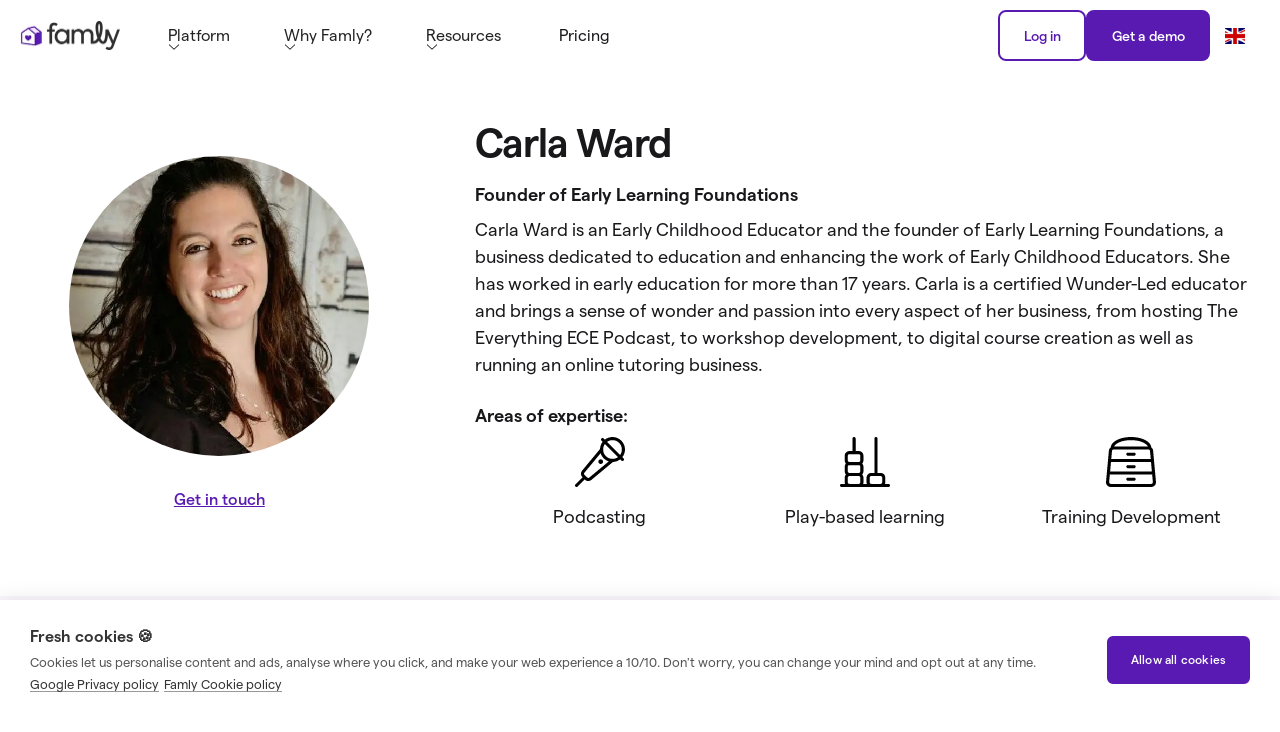

--- FILE ---
content_type: text/html; charset=utf-8
request_url: https://www.famly.co/blog-resources/authors/carla-ward
body_size: 9206
content:
<!DOCTYPE html><!-- Last Published: Tue Jan 27 2026 10:47:16 GMT+0000 (Coordinated Universal Time) --><html data-wf-domain="www.famly.co" data-wf-page="654cc170401645d63b9511dc" data-wf-site="5f64c1a06bfbf4ea417a71af" data-wf-intellimize-customer-id="117412754" lang="en-GB" data-wf-collection="654cc170401645d63b9513fc" data-wf-item-slug="carla-ward"><head><meta charset="utf-8"/><title>Carla Ward | Famly Early Years blog author</title><link rel="alternate" hrefLang="x-default" href="https://www.famly.co/blog-resources/authors/carla-ward"/><link rel="alternate" hrefLang="en-GB" href="https://www.famly.co/blog-resources/authors/carla-ward"/><meta content="Carla Ward is an educator and the founder of Early Learning Foundations, a business dedicated to enhancing the work of early childhood education." name="description"/><meta content="Carla Ward | Famly Early Years blog author" property="og:title"/><meta content="Carla Ward is an educator and the founder of Early Learning Foundations, a business dedicated to enhancing the work of early childhood education." property="og:description"/><meta content="https://cdn.prod.website-files.com/5f903cbab2ae71f26cf02400/66f2ac9f3d6414f01d12c2e8_author-Carla-Ward.webp" property="og:image"/><meta content="Carla Ward | Famly Early Years blog author" property="twitter:title"/><meta content="Carla Ward is an educator and the founder of Early Learning Foundations, a business dedicated to enhancing the work of early childhood education." property="twitter:description"/><meta content="https://cdn.prod.website-files.com/5f903cbab2ae71f26cf02400/66f2ac9f3d6414f01d12c2e8_author-Carla-Ward.webp" property="twitter:image"/><meta property="og:type" content="website"/><meta content="summary_large_image" name="twitter:card"/><meta content="width=device-width, initial-scale=1" name="viewport"/><meta content="RXr1MA_Y5BZ_EleOBe5AB8UnQKS2gsZpuAGiFc7hP7M" name="google-site-verification"/><link href="https://cdn.prod.website-files.com/5f64c1a06bfbf4ea417a71af/css/famlyco.shared.c65eaf119.min.css" rel="stylesheet" type="text/css" integrity="sha384-xl6vEZsJ9Ekstj7aNFkZVVLZuY7G9Bii0uOcUcNISyMjP7Kzmatx2ywkS8Qvf0Lp" crossorigin="anonymous"/><link href="https://cdn.prod.website-files.com/5f64c1a06bfbf4ea417a71af/css/famlyco.654cc170401645d63b9511dc-d542655f2.min.css" rel="stylesheet" type="text/css" integrity="sha384-cdq/9B91GjZy1lPzVm3QrblOhhoEM/VcgMHb9acO5qZIAOemt7ZDamQjLT6AwPF/" crossorigin="anonymous"/><script type="text/javascript">!function(o,c){var n=c.documentElement,t=" w-mod-";n.className+=t+"js",("ontouchstart"in o||o.DocumentTouch&&c instanceof DocumentTouch)&&(n.className+=t+"touch")}(window,document);</script><link href="https://cdn.prod.website-files.com/5f64c1a06bfbf4ea417a71af/66fbee49c5ea18ac11c3ac63_Famly-favicon-32.png" rel="shortcut icon" type="image/x-icon"/><link href="https://cdn.prod.website-files.com/5f64c1a06bfbf4ea417a71af/66fbee296eb80a8b8a08ac60_Famly-favicon-256.png" rel="apple-touch-icon"/><link href="https://www.famly.co/blog-resources/authors/carla-ward" rel="canonical"/><style>.anti-flicker, .anti-flicker * {visibility: hidden !important; opacity: 0 !important;}</style><style>[data-wf-hidden-variation], [data-wf-hidden-variation] * {
        display: none !important;
      }</style><script>!function(e,t,n,r,i,o,a,c,s,y){e.getElementsByTagName(n)[0].insertAdjacentHTML("afterbegin",'<style id="georedirect1643832768828style">body{opacity:0.0 !important;}</style>'),y=function(){e.getElementById("georedirect1643832768828style").innerHTML="body{opacity:1.0 !important;}"},r=e.getElementsByTagName(n)[0],(s=e.createElement(t)).async=!0,s.src="https://g10498469755.co/gr?id=-Muw3MVz_Eq23V_LAuMv&refurl="+e.referrer+"&winurl="+encodeURIComponent(window.location),r.parentNode.insertBefore(s,r),s.onerror=function(){y()},georedirect1643832768828loaded=function(e){var t=0;e&&(t=5e3),setTimeout(function(){y()},t)}}(document,"script","head");</script>

<script>(function(w,d,s,l,i){w[l]=w[l]||[];w[l].push({'gtm.start':
new Date().getTime(),event:'gtm.js'});var f=d.getElementsByTagName(s)[0],
j=d.createElement(s),dl=l!='dataLayer'?'&l='+l:'';j.async=true;j.src=
'https://www.googletagmanager.com/gtm.js?id='+i+dl;f.parentNode.insertBefore(j,f);
})(window,document,'script','dataLayer','GTM-NJ7L44');</script>

<script>document.addEventListener("DOMContentLoaded",function(){let n=document.querySelectorAll("h1, h2, h3");n.forEach(function(n){let e=n.innerHTML,t=e.replace(/%%(.*?)%%/gi,function(n,e){return`<span class="text-colour-p400">${e}</span>`});n.innerHTML=t})});</script>
<style>body{ -webkit-font-smoothing: antialiased; -moz-osx-font-smoothing: grayscale;}.text-colour-p400{color: var(--colors--p400);}</style></head><body><div data-animation="default" class="navbar w-nav" data-easing2="ease" data-easing="ease" data-collapse="medium" data-cookieconsent="ignore" role="banner" data-duration="250" data-doc-height="1"><div class="header-container"><a href="/" data-tracking="cta-tracking-topnav-tertiary-logo" class="logo-link w-nav-brand"><img src="https://cdn.prod.website-files.com/5f64c1a06bfbf4ea417a71af/66e5b094dfc47c83c2381d47_Famly-logo-nav.webp" loading="eager" alt="Famly logo with house with a purple heart in the middle" class="image-100px-width"/></a><div class="nav-items-wrap"><nav role="navigation" class="nav-menu w-nav-menu"><div data-hover="false" data-delay="300" class="main-nav-dropdown mobile no-padding-bottom no-padding-top-desktop w-dropdown"><div data-tracking="cta-tracking-topnav-tertiary-platform" class="dropdown-toggle w-dropdown-toggle"><div class="mobile-menu-heading _32px-font-size">Platform</div><img src="https://cdn.prod.website-files.com/5f64c1a06bfbf4ea417a71af/6241f24eff0eb2f4b04c7d32_Vector%201.svg" loading="lazy" alt="" class="arrow-nav"/></div><nav class="dropdown-list w-dropdown-list"><div class="nav-item-wrap"><div class="nav-item-layout _6-links"><div id="w-node-_1f443d51-9fff-6da7-34c2-0ecffb9b825d-11073368" class="nav-item-component is--hidden-mobile"><div class="nav-item-left-content"><a data-tracking="cta-tracking-topnav-tertiary-nursery_management" href="/solutions/nursery-management-software" class="link-black-text w-inline-block"><div class="nav-item-heading margin-xxs-8px">Platform</div></a><p class="paragraph-regular-font-weight">Software that brings you closer to parents, runs your setting smoothly, and gives you more time with the children.</p></div><a data-tracking="cta-tracking-topnav-tertiary-what_is_famly" href="/about/famly-the-early-childhood-platform" class="flex gap-8px w-inline-block"><img src="https://cdn.prod.website-files.com/5f64c1a06bfbf4ea417a71af/63624cf8e3962c74faf0def0_Whats-New-Purple-Arrow.svg" loading="lazy" alt="" class="purple-cta-arrow"/><div class="hyperlink">What is Famly?</div></a></div><div id="w-node-c25080d8-3d6f-e2db-6ae9-3a412d1d4f50-11073368" class="nav-item-component"><div class="submenu-layout"><a data-tracking="cta-tracking-topnav-tertiary-platform_parent_partnership" href="/platform/parent-partnerships" class="link-black-text w-inline-block"><div class="menu-content-row"><div class="menu-image-wrapper"><img src="https://cdn.prod.website-files.com/5f64c1a06bfbf4ea417a71af/6478797379a1fed37d836eef_famly-handshake.svg" loading="lazy" alt="famly-handshake" class="menu-icon"/></div><div class="menu-text-wrapper"><div class="menu-text-large mobile-menu-sub-heading whyfamlymenu">Parent partnerships</div><p class="menu-sub-text mobile-menu-sub-text">Send instant messages, observations, and updates to bring parents closer.</p></div></div></a><a data-tracking="cta-tracking-topnav-tertiary-platform_child_development" href="/platform/child-development" class="link-black-text w-inline-block"><div class="menu-content-row"><div class="menu-image-wrapper"><img src="https://cdn.prod.website-files.com/5f64c1a06bfbf4ea417a71af/647879731963c3bee62899ed_famly-bricks-icon.svg" loading="lazy" alt="famly-bricks-icon" class="menu-icon"/></div><div class="menu-text-wrapper"><div class="menu-text-large mobile-menu-sub-heading whyfamlymenu">Child development</div><p class="menu-sub-text mobile-menu-sub-text">Add digital observations, assessments, unique curriculums and more.</p></div></div></a><a data-tracking="cta-tracking-topnav-tertiary-platform_daily_logs" href="/platform/daily-logs" class="link-black-text w-inline-block"><div class="menu-content-row"><div class="menu-image-wrapper"><img src="https://cdn.prod.website-files.com/5f64c1a06bfbf4ea417a71af/64787973902aec7bad482e5c_famly-file-pen.svg" loading="lazy" alt="famly-file-pen" class="menu-icon"/></div><div class="menu-text-wrapper"><div class="menu-text-large mobile-menu-sub-heading whyfamlymenu">Daily logs</div><p class="menu-sub-text mobile-menu-sub-text">Log sleep times, nappy changes, medication, and get a personal news feed.</p></div></div></a><a data-tracking="cta-tracking-topnav-tertiary-platform_attendance" href="/platform/occupancy-attendance" class="link-black-text w-inline-block"><div class="menu-content-row"><div class="menu-image-wrapper"><img src="https://cdn.prod.website-files.com/5f64c1a06bfbf4ea417a71af/64787973b938260cf091187d_famly-calendar-icon.svg" loading="lazy" alt="famly-calendar-icon" class="menu-icon"/></div><div class="menu-text-wrapper"><div class="menu-text-large mobile-menu-sub-heading whyfamlymenu">Occupancy &amp; attendance</div><p class="menu-sub-text mobile-menu-sub-text">Predict, manage, track, and boost enquiries and attendance in seconds.</p></div></div></a><a data-tracking="cta-tracking-topnav-tertiary-platform_staffing" href="/platform/efficient-staffing" class="link-black-text w-inline-block"><div class="menu-content-row"><div class="menu-image-wrapper"><img src="https://cdn.prod.website-files.com/5f64c1a06bfbf4ea417a71af/64787973446190bbebd3eb33_famly-user-star.svg" loading="lazy" alt="famly-user-star" class="menu-icon"/></div><div class="menu-text-wrapper"><div class="menu-text-large mobile-menu-sub-heading whyfamlymenu">Efficient staffing</div><p class="menu-sub-text mobile-menu-sub-text">Plan rotas and holidays, get automatic ratios &amp; manage your team easily.</p></div></div></a><a data-tracking="cta-tracking-topnav-tertiary-platform_finances" href="/platform/easy-finances" class="link-black-text w-inline-block"><div class="menu-content-row"><div class="menu-image-wrapper"><img src="https://cdn.prod.website-files.com/5f64c1a06bfbf4ea417a71af/64787973992fe1d7283f197d_famly-sack-dollar.svg" loading="lazy" alt="famly-sack-dollar" class="menu-icon"/></div><div class="menu-text-wrapper"><div class="menu-text-large mobile-menu-sub-heading whyfamlymenu">Easy finances</div><p class="menu-sub-text mobile-menu-sub-text">Make accounting simple with in-app payments, funding &amp; reconciliation.</p></div></div></a></div></div></div></div></nav></div><div data-hover="false" data-delay="300" class="main-nav-dropdown no-padding-bottom no-padding-no-margin w-dropdown"><div data-tracking="cta-tracking-topnav-tertiary-why_famly" class="dropdown-toggle w-dropdown-toggle"><div class="mobile-menu-heading _32px-font-size">Why Famly?</div><img src="https://cdn.prod.website-files.com/5f64c1a06bfbf4ea417a71af/6241f24eff0eb2f4b04c7d32_Vector%201.svg" loading="lazy" alt="" class="arrow-nav"/></div><nav class="dropdown-list w-dropdown-list"><div class="nav-item-wrap"><div class="nav-item-layout _6-links"><div id="w-node-_81d14096-606d-a628-f5e7-0abadec4d93f-11073368" class="nav-item-component is--hidden-mobile"><div class="nav-item-left-content"><div class="nav-item-heading margin-xxs-8px">Why Famly?</div><p class="paragraph-regular-font-weight">Choosing the right software isn’t easy. But <br/>Famly isn’t just software - we put your <br/>unique needs to the forefront.</p></div></div><div id="w-node-_81d14096-606d-a628-f5e7-0abadec4d949-11073368" class="nav-item-component"><div class="submenu-layout platform"><a data-tracking="cta-tracking-topnav-tertiary-video_tour" href="/about/video-tour" class="link-black-text w-inline-block"><div class="menu-content-row"><div class="menu-image-wrapper"><img src="https://cdn.prod.website-files.com/5f64c1a06bfbf4ea417a71af/64808f2e5469eb87c1b9cd80_famly-icon-video.svg" loading="lazy" alt="famly-icon-video" class="menu-icon"/></div><div class="menu-text-wrapper"><div class="menu-text-large mobile-menu-sub-heading whyfamlymenu">The 3 minute demo</div><p class="menu-sub-text mobile-menu-sub-text">See exactly how Famly could work at your setting - in 3 short minutes</p></div></div></a><a data-tracking="cta-tracking-topnav-tertiary-customers" href="/customers" class="link-black-text w-inline-block"><div class="menu-content-row"><div class="menu-image-wrapper"><img src="https://cdn.prod.website-files.com/5f64c1a06bfbf4ea417a71af/64808f2e3e871faa098b7694_famly-icon-users.svg" loading="lazy" alt="famly-icon-users" class="menu-icon"/></div><div class="menu-text-wrapper"><div class="menu-text-large mobile-menu-sub-heading whyfamlymenu">Our customers</div><p class="menu-sub-text mobile-menu-sub-text">Hear why happy customers have never looked back</p></div></div></a><a data-tracking="cta-tracking-topnav-tertiary-switch" href="/platform/how-to-switch" class="link-black-text w-inline-block"><div class="menu-content-row"><div class="menu-image-wrapper"><img src="https://cdn.prod.website-files.com/5f64c1a06bfbf4ea417a71af/64808f2e2d16a205e80a1ad3_famly-icon-arrows-switch-vertical.svg" loading="lazy" alt="famly-icon-ar…-vertical" class="menu-icon"/></div><div class="menu-text-wrapper"><div class="menu-text-large mobile-menu-sub-heading whyfamlymenu">Switch in hours</div><p class="menu-sub-text mobile-menu-sub-text">Coming from another provider? Paper? Get set up in hours</p></div></div></a><a data-tracking="cta-tracking-topnav-tertiary-support" href="/customer-service" class="link-black-text w-inline-block"><div class="menu-content-row"><div class="menu-image-wrapper"><img src="https://cdn.prod.website-files.com/5f64c1a06bfbf4ea417a71af/648096dd8a0b10180d12f2f6_famly-heart-in-hand.svg" loading="lazy" alt="famly-heart-in-hand" class="menu-icon"/></div><div class="menu-text-wrapper"><div class="menu-text-large mobile-menu-sub-heading whyfamlymenu">Support you can<br/>count on</div><p class="menu-sub-text mobile-menu-sub-text">Chat to us whenever, and however much you want</p></div></div></a><a data-tracking="cta-tracking-topnav-tertiary-about" href="/about" class="link-black-text w-inline-block"><div class="menu-content-row"><div class="menu-image-wrapper"><img src="https://cdn.prod.website-files.com/5f64c1a06bfbf4ea417a71af/64808f2eb8a3cdbd6bbb5616_famly-icon-heart.svg" loading="lazy" alt="famly-icon-heart" class="menu-icon"/></div><div class="menu-text-wrapper"><div class="menu-text-large mobile-menu-sub-heading whyfamlymenu">About Famly</div><p class="menu-sub-text mobile-menu-sub-text">Why we believe that great early childhood happens together</p></div></div></a></div></div></div></div></nav></div><div data-hover="false" data-delay="300" data-cookieconsent="ignore" class="main-nav-dropdown no-padding-bottom no-padding-no-margin w-dropdown"><div data-tracking="cta-tracking-topnav-tertiary-learning_hub" class="dropdown-toggle w-dropdown-toggle"><div class="mobile-menu-heading _32px-font-size">Resources</div><img src="https://cdn.prod.website-files.com/5f64c1a06bfbf4ea417a71af/6241f24eff0eb2f4b04c7d32_Vector%201.svg" loading="lazy" alt="" class="arrow-nav"/></div><nav class="dropdown-list w-dropdown-list"><div class="nav-item-wrap"><div class="nav-item-layout _6-links"><div id="w-node-d1e24c51-edae-5670-7bee-41be1ef544b7-11073368" class="nav-item-component is--hidden-mobile"><div class="nav-item-left-content"><div class="nav-item-heading margin-xxs-8px">Resources</div><p class="paragraph-regular-font-weight">It’s not just about the little ones’ learning. <br/>Get hundreds of resources for yourself, <br/>staff and parents - all for free.</p></div></div><div id="w-node-d1e24c51-edae-5670-7bee-41be1ef544c1-11073368" class="nav-item-component"><div class="submenu-layout platform"><a data-tracking="cta-tracking-topnav-tertiary-blog" href="/blog" class="link-black-text w-inline-block"><div class="menu-content-row"><div class="menu-image-wrapper"><img src="https://cdn.prod.website-files.com/5f64c1a06bfbf4ea417a71af/64808f2ef32d469e9c1dcd75_famly-icon-books-vertical.svg" loading="lazy" alt="famly-icon-bo…-vertical" class="menu-icon"/></div><div class="menu-text-wrapper"><div class="menu-text-large mobile-menu-sub-heading whyfamlymenu">Early Years blog</div><p class="menu-sub-text mobile-menu-sub-text">Expert articles on pedagogy and child development</p></div></div></a><a data-tracking="cta-tracking-topnav-tertiary-guides" href="/blog-resources/guides" class="link-black-text w-inline-block"><div class="menu-content-row"><div class="menu-image-wrapper"><img src="https://cdn.prod.website-files.com/5f64c1a06bfbf4ea417a71af/647750a4a684baa9a737ef2e_fam-book-open.svg" loading="lazy" alt="famly-book-open" class="menu-icon"/></div><div class="menu-text-wrapper"><div class="menu-text-large mobile-menu-sub-heading whyfamlymenu">Guides</div><p class="menu-sub-text mobile-menu-sub-text">Free guides on everything from EY business to activities</p></div></div></a><a data-tracking="cta-tracking-topnav-tertiary-sessions" href="/blog-resources/famly-sessions" class="link-black-text w-inline-block"><div class="menu-content-row"><div class="menu-image-wrapper"><img src="https://cdn.prod.website-files.com/5f64c1a06bfbf4ea417a71af/64808f2e6e52ed7cacdac479_famly-icon-play-circle.svg" loading="lazy" alt="famly-icon-play-circle" class="menu-icon"/></div><div class="menu-text-wrapper"><div class="menu-text-large mobile-menu-sub-heading whyfamlymenu">Live Sessions</div><p class="menu-sub-text mobile-menu-sub-text">Watch live recordings with top tips from Early Years experts</p></div></div></a><a data-tracking="cta-tracking-topnav-tertiary-podcast" href="/tiny-chair-podcast" class="link-black-text w-inline-block"><div class="menu-content-row"><div class="menu-image-wrapper"><img src="https://cdn.prod.website-files.com/5f64c1a06bfbf4ea417a71af/67ececfc72a9e208f0c23f3c_fam-microphone.png" loading="lazy" alt="Podcast microphone black outline" class="menu-icon"/></div><div class="menu-text-wrapper"><div class="menu-text-large mobile-menu-sub-heading whyfamlymenu">Tiny Chair Podcast</div><p class="menu-sub-text mobile-menu-sub-text">The EY podcast with games, puzzles, and relatable stories.<br/></p></div></div></a><a data-tracking="cta-tracking-topnav-tertiary-village" href="/village" class="link-black-text w-inline-block"><div class="menu-content-row"><div class="menu-image-wrapper"><div class="menu-icon w-embed"><svg xmlns="http://www.w3.org/2000/svg" width="100%" height="100%" viewBox="0 0 35 35" fill="none" preserveAspectRatio="xMidYMid meet" aria-hidden="true" role="img">
<path d="M25.0201 17.081V30.625L29.988 28.5019C30.0661 28.4685 30.1427 28.4301 30.2082 28.376C30.4701 28.1594 30.6247 27.8337 30.6247 27.4869V27.3804V14.8847L25.0201 17.081Z" fill="currentColor"/>
<path d="M25.0201 30.625V17.081M25.0201 30.625L29.988 28.5019C30.0661 28.4685 30.1427 28.4301 30.2082 28.376C30.4701 28.1594 30.6247 27.8337 30.6247 27.4869V27.3804V14.8847M25.0201 30.625L11.342 29.4769C10.7157 29.4769 10.208 28.9629 10.208 28.3288V17.4826C10.208 17.2592 10.2723 17.0415 10.392 16.8557C10.4313 16.7947 10.4819 16.742 10.5348 16.6922L17.4139 10.2258M25.0201 17.081L17.4139 10.2258M25.0201 17.081L30.6247 14.8847M17.4139 10.2258L22.9814 8.87018C22.9996 8.86575 23.0173 8.8596 23.0344 8.85181V8.85181C23.4697 8.6528 23.977 8.7524 24.3072 9.09071C24.3602 9.14492 24.4107 9.20167 24.4666 9.25279L30.6247 14.8847" stroke="currentColor" stroke-width="1.45833" stroke-linecap="round"/>
<path d="M7.63448 8.57066L1.74894 14.1646C1.69636 14.2146 1.64591 14.2674 1.60786 14.3291C1.51035 14.4874 1.45801 14.6713 1.45801 14.8599V24.26C1.45801 24.8095 1.89317 25.255 2.42998 25.255L10.208 25.9151M7.63448 8.57066L12.4066 7.39582C12.4222 7.39197 12.4374 7.38664 12.452 7.37989V7.37989C12.8204 7.20961 13.249 7.29158 13.5322 7.57583C13.5856 7.62945 13.6356 7.68666 13.6911 7.73805L16.8466 10.6559L13.4324 13.8542L7.63448 8.57066Z" stroke="currentColor" stroke-width="1.45833" stroke-linecap="round"/>
</svg></div></div><div class="menu-text-wrapper"><div class="menu-text-large mobile-menu-sub-heading whyfamlymenu">Village Community</div><p class="menu-sub-text mobile-menu-sub-text">Message, share tips, and connect with EY peers across the UK<br/></p></div></div></a><a data-tracking="cta-tracking-topnav-tertiary-help_center" href="https://help.famly.co/en/" target="_blank" class="link-black-text w-inline-block"><div class="menu-content-row"><div class="menu-image-wrapper"><img src="https://cdn.prod.website-files.com/5f64c1a06bfbf4ea417a71af/64808f2e5b671ffdeabff4f7_famly-icon-question-circle.svg" loading="lazy" alt="famly-icon-qu…on-circle" class="menu-icon"/></div><div class="menu-text-wrapper"><div class="menu-text-large mobile-menu-sub-heading whyfamlymenu">Help Centre</div><p class="menu-sub-text mobile-menu-sub-text">100s of in-depth tutorials on how to use Famly</p></div></div></a></div></div></div></div></nav></div><a href="/pricing" data-tracking="cta-tracking-topnav-tertiary-pricing" class="nav-link mobile-menu-pricing w-nav-link">Pricing</a><div class="w-layout-grid uk-nav-grid _40px-margin-top _40px-margin-bottom hide-desktop _16px-gap"><a href="https://app.famly.co" data-tracking="cta-tracking-nav-tertiary-login" target="_blank" class="secondary-button-12px w-nav-link">Login</a><div class="wg-element-wrapper sw6"><div data-hover="false" data-delay="300" data-w-id="08d1b4ed-dcaa-eac0-3d2a-84a0f56d6ebb" class="w-dropdown"><div lang="en" class="wg-dd-1-togle w-dropdown-toggle"><div class="wg-selector-text-wrapper"><div class="wg-flag"><img src="https://cdn.prod.website-files.com/5f64c1a06bfbf4ea417a71af/652fc70e5233cddb64380e86_gb-flag-56.webp" alt="gb-flag" class="wg-flag-ico"/></div></div></div><nav class="wg-dd-1-list wg-dropdown-link-flag w-dropdown-list"><a lang="en-US" href="https://www.famly.co/us" class="wg-dropdown-1-link w-inline-block"><div class="wg-selector-text-wrapper"><div class="wg-flag"><img src="https://cdn.prod.website-files.com/5f64c1a06bfbf4ea417a71af/652fc70e2ef15b3f7da6e3ff_usa-flag-56.webp" alt="usa-flag" class="wg-flag-ico"/></div></div></a><a lang="de" href="https://www.famly.co/de" class="wg-dropdown-1-link w-inline-block"><div class="wg-selector-text-wrapper"><div class="wg-flag"><img src="https://cdn.prod.website-files.com/5f64c1a06bfbf4ea417a71af/652fc70e33ac51001c68caa6_de-flag-56.webp" alt="de-flag" class="wg-flag-ico"/></div></div></a><a lang="da" href="https://www.famly.co/da" class="wg-dropdown-1-link w-inline-block"><div class="wg-selector-text-wrapper"><div class="wg-flag"><img src="https://cdn.prod.website-files.com/5f64c1a06bfbf4ea417a71af/652fc70ed9c3cc945feb8b53_da-flag-56.webp" alt="da-flag" class="wg-flag-ico"/></div></div></a></nav></div></div></div></nav><nav role="navigation" class="nav-right w-nav-menu"><div class="w-layout-grid nav-right display-flex"><a href="https://app.famly.co/#/login/" data-tracking="cta-tracking-nav-tertiary-login" target="_blank" class="secondary-button-12px w-nav-link">Log in</a><a href="/demo" data-tracking="cta-tracking-nav-primary-demo" data-wf-event-ids="" class="primary-button-12px w-nav-link">Get a demo</a><div class="hide-mobile-and-tablet"><div class="wg-element-wrapper"><div data-hover="false" data-delay="300" class="w-dropdown"><div data-tracking="cta-tracking-topnav-tertiary-lang" lang="en-GB" class="wg-dd-1-togle w-dropdown-toggle"><div class="wg-selector-text-wrapper"><div class="wg-flag"><img src="https://cdn.prod.website-files.com/5f64c1a06bfbf4ea417a71af/652fc70e5233cddb64380e86_gb-flag-56.webp" alt="gb-flag" class="wg-flag-ico"/></div></div></div><nav class="wg-dd-1-list wg-dropdown-link-flag w-dropdown-list"><a lang="en-US" href="https://www.famly.co/us" class="wg-dropdown-1-link w-inline-block"><div class="wg-selector-text-wrapper"><div class="wg-flag"><img src="https://cdn.prod.website-files.com/5f64c1a06bfbf4ea417a71af/652fc70e2ef15b3f7da6e3ff_usa-flag-56.webp" alt="usa-flag" loading="eager" class="wg-flag-ico"/></div></div></a><a lang="de" href="https://www.famly.co/de" class="wg-dropdown-1-link w-inline-block"><div class="wg-selector-text-wrapper"><div class="wg-flag"><img src="https://cdn.prod.website-files.com/5f64c1a06bfbf4ea417a71af/652fc70e33ac51001c68caa6_de-flag-56.webp" alt="de-flag" loading="eager" class="wg-flag-ico"/></div></div></a><a lang="da" href="https://www.famly.co/da" class="wg-dropdown-1-link w-inline-block"><div class="wg-selector-text-wrapper"><div class="wg-flag"><img src="https://cdn.prod.website-files.com/5f64c1a06bfbf4ea417a71af/652fc70ed9c3cc945feb8b53_da-flag-56.webp" alt="da-flag" loading="eager" class="wg-flag-ico"/></div></div></a></nav></div></div></div></div></nav></div><div class="div-block-20"><a href="/demo" data-tracking="cta-tracking-nav-primary-demo" class="primary-button-12px w-nav-link">Get a demo</a><div data-tracking="cta-tracking-topnav-tertiary-burger_menu" data-w-id="2ee6139d-bff8-0b61-3145-d6c3110733a9" class="mobile-menu-btn w-nav-button"><div class="burger-top"></div><div class="burger-middle"></div><div class="burger-bottom"></div></div></div></div></div><div class="section-40px"><div class="container"><div class="w-layout-grid search-result-grid extra-gutter"><div><img alt="" loading="eager" width="300" src="https://cdn.prod.website-files.com/5f903cbab2ae71f26cf02400/66f2ac9f3d6414f01d12c2e8_author-Carla-Ward.webp" class="author-image"/><div class="align-center"><div class="w-embed"><a href="https://www.linkedin.com/in/carla-ward/" target="_blank" class="hyperlink">Get in touch</a></div></div></div><div><h1 class="headline-md">Carla Ward</h1><p class="semi-bold">Founder of Early Learning Foundations</p><div class="margin-16 w-richtext"><p>Carla Ward is an Early Childhood Educator and the founder of Early Learning Foundations, a business dedicated to education and enhancing the work of Early Childhood Educators. She has worked in early education for more than 17 years. Carla is a certified Wunder-Led educator and brings a sense of wonder and passion into every aspect of her business, from hosting The Everything ECE Podcast, to workshop development, to digital course creation as well as running an online tutoring business.</p></div><p class="semi-bold">Areas of expertise:</p><div class="w-dyn-list"><div role="list" class="areas-of-expertise-grid w-dyn-items"><div role="listitem" class="w-dyn-item"><div class="margin-16"><img alt="" loading="lazy" width="50" src="https://cdn.prod.website-files.com/5f903cbab2ae71f26cf02400/6421ba92c89fe25e4981619c_microphone-karaoke.svg" class="margin-16"/><p>Podcasting</p></div></div><div role="listitem" class="w-dyn-item"><div class="margin-16"><img alt="" loading="lazy" width="50" src="https://cdn.prod.website-files.com/5f903cbab2ae71f26cf02400/60dc4ad4650815ac1afcbf44_educative-toys-counting-1.svg" class="margin-16"/><p>Play-based learning</p></div></div><div role="listitem" class="w-dyn-item"><div class="margin-16"><img alt="" loading="lazy" width="50" src="https://cdn.prod.website-files.com/5f903cbab2ae71f26cf02400/657702d6db861a6d09672ecb_gymnastics-jump.svg" class="margin-16"/><p>Training Development</p></div></div></div></div></div></div></div></div><div class="section-sm background-colour-p50"><div class="container"><h2 class="margin-m-32px">All posts from this author</h2><div class="w-dyn-list"><div role="list" class="category-posts-collection w-dyn-items"><div role="listitem" class="w-dyn-item"><a href="/blog/mud-play-early-childhood-education" class="blog-post-card w-inline-block"><img loading="lazy" src="https://cdn.prod.website-files.com/5f903cbab2ae71f26cf02400/68498f08fd4a5541b0bb1cf7_thumb-blog-mud-dirt.webp" alt="" sizes="100vw" srcset="https://cdn.prod.website-files.com/5f903cbab2ae71f26cf02400/68498f08fd4a5541b0bb1cf7_thumb-blog-mud-dirt-p-500.webp 500w, https://cdn.prod.website-files.com/5f903cbab2ae71f26cf02400/68498f08fd4a5541b0bb1cf7_thumb-blog-mud-dirt-p-800.webp 800w, https://cdn.prod.website-files.com/5f903cbab2ae71f26cf02400/68498f08fd4a5541b0bb1cf7_thumb-blog-mud-dirt-p-1080.webp 1080w, https://cdn.prod.website-files.com/5f903cbab2ae71f26cf02400/68498f08fd4a5541b0bb1cf7_thumb-blog-mud-dirt.webp 1200w" class="whats-new-image"/><div class="whats-new-card-inner black-text-n400"><div><date class="display-block margin-xxs-8px">March 29, 2023</date><h3 class="title-medium-md">Why mud, dirt and water are children&#x27;s best play tools</h3><p>Looking to learn more about mud play in early childhood? Here’s why mud, sand and water are such valuable learning resources for children.</p></div></div></a></div></div><div role="navigation" aria-label="List" class="w-pagination-wrapper _40px-margin-top"></div></div></div></div><footer class="section background-colour-p50"><div class="container"><div class="w-layout-grid footer-5-cols"><div id="w-node-_1b4dacfa-546c-baec-e6ba-5447974b0ddb-c076e8e4"><a href="/platform/parent-partnerships" class="footer-link-block w-inline-block"><img src="https://cdn.prod.website-files.com/5f64c1a06bfbf4ea417a71af/6478797379a1fed37d836eef_famly-handshake.svg" loading="lazy" alt="" class="footer-icon"/><div class="body-m">Parent partnerships</div></a><a href="/platform/child-development" class="footer-link-block w-inline-block"><img src="https://cdn.prod.website-files.com/5f64c1a06bfbf4ea417a71af/647879731963c3bee62899ed_famly-bricks-icon.svg" loading="lazy" alt="" class="footer-icon"/><div class="body-m">Child development</div></a><a href="/platform/daily-logs" class="footer-link-block w-inline-block"><img src="https://cdn.prod.website-files.com/5f64c1a06bfbf4ea417a71af/64787973902aec7bad482e5c_famly-file-pen.svg" loading="lazy" alt="" class="footer-icon"/><div class="body-m">Daily logs</div></a><a href="/platform/occupancy-attendance" class="footer-link-block w-inline-block"><img src="https://cdn.prod.website-files.com/5f64c1a06bfbf4ea417a71af/64787973b938260cf091187d_famly-calendar-icon.svg" loading="lazy" alt="" class="footer-icon"/><div class="body-m">Occupancy &amp; <br/>attendance</div></a><a href="/platform/efficient-staffing" class="footer-link-block w-inline-block"><img src="https://cdn.prod.website-files.com/5f64c1a06bfbf4ea417a71af/64787973446190bbebd3eb33_famly-user-star.svg" loading="lazy" alt="" class="footer-icon"/><div class="body-m">Efficient staffing</div></a><a href="/platform/easy-finances" class="footer-link-block w-inline-block"><img src="https://cdn.prod.website-files.com/5f64c1a06bfbf4ea417a71af/64787973992fe1d7283f197d_famly-sack-dollar.svg" loading="lazy" alt="" class="footer-icon"/><div class="body-m">Easy finances</div></a></div><div><h3 class="title-medium-sm">Platform</h3><ul role="list" class="w-list-unstyled"><li><a href="/pricing" class="footer-link">Pricing</a></li><li><a href="/platform/easy-finances/payments" class="footer-link">In-app payments</a></li><li><a href="https://docs.famly.co/" class="footer-link">Famly Public API</a></li><li><a href="/platform/easy-finances/famly-insights" class="footer-link">Famly Insights</a></li><li><a href="/platform/child-development/curriculum-builder" class="footer-link">Curriculum builder</a></li><li><a href="/solutions/nursery-management-software" class="footer-link">Nursery management</a></li><li><a href="https://www.famly.co/solutions/childminders" class="footer-link">Childminders</a></li><li><a href="https://www.famly.co/solutions/nursery-management-software/small-nurseries" class="footer-link">Small nurseries</a></li><li><a href="https://www.famly.co/solutions/nursery-management-software/larger-nurseries" class="footer-link">Larger nurseries</a></li><li><a href="https://www.famly.co/solutions/nursery-management-software/nursery-groups" class="footer-link">Nursery groups</a></li></ul></div><div><div class="hide-on-small-screens"><h3 class="title-medium-sm">About</h3><ul role="list" class="w-list-unstyled"><li><a href="/about" class="footer-link">About Famly</a></li><li><a href="/about/careers" class="footer-link">Careers</a></li><li><a href="/about/press" class="footer-link">Press &amp; media</a></li></ul></div><h3 class="title-medium-sm">Legal and Security</h3><ul role="list" class="w-list-unstyled"><li><a href="/about/security-legal" class="footer-link">Data security</a></li><li><a href="https://www.famly.co/terms/data-processing-agreement" class="footer-link">Data Processing Agreement</a></li><li><a href="https://www.famly.co/terms/terms-conditions" class="footer-link">Terms and Conditions</a></li><li><a href="https://www.famly.co/terms/privacy-policy" class="footer-link">Privacy policy</a></li><li><a href="https://www.famly.co/terms/cookie-policy" target="_blank" class="footer-link">Cookie policy</a></li></ul></div><div class="hide-tablet-up"><h3 class="title-medium-sm">About</h3><ul role="list" class="w-list-unstyled"><li><a href="/about" class="footer-link">About Famly</a></li><li><a href="/about/careers" class="footer-link">Careers</a></li><li><a href="/about/press" class="footer-link">Press &amp; media</a></li></ul></div><div id="w-node-_7f179995-7a72-24ad-5f83-d007b17f4ec3-c076e8e4" class="footer-data-block"><div><h3 class="title-medium-sm">Resources</h3><ul role="list" class="w-list-unstyled"><li><a href="/blog" class="footer-link">Early Years blog</a></li><li><a href="/blog-resources/guides" class="footer-link">Guides</a></li><li><a href="/blog-resources/famly-sessions" class="footer-link">Famly sessions</a></li><li><a href="/tiny-chair-podcast" class="footer-link">Tiny Chair Podcast</a></li><li><a href="/village" class="footer-link">Village community</a></li></ul></div><div><h3 class="title-medium-sm">Help</h3><ul role="list" class="w-list-unstyled"><li><a href="https://help.famly.co/en/" target="_blank" class="footer-link">Help centre</a></li><li><a href="#" class="footer-link support-chat-function">Chat with us</a></li><li><a href="https://help.famly.co/en/#training-academy" target="_blank" class="footer-link">Training Academy</a></li><li><a href="https://status.famly.co/" target="_blank" class="footer-link">Famly app status</a></li><li><a href="/platform/download" class="footer-link">Download the app</a></li></ul></div><div id="w-node-c0663a39-c996-89e8-0887-b4ef7e620e37-c076e8e4"><div class="flex gap-8px"><a data-tracking="cta-tracking-footer-primary-demo" href="/demo" class="primary-button-16px w-inline-block"><div>Get a demo</div></a><a data-tracking="cta-tracking-footer-tertiary-trial" href="https://www.famly.co/join/trial" class="tertiary-button-16px w-button">Start free trial</a></div><div class="footer-some"><a href="https://www.linkedin.com/company/famly/" target="_blank" class="w-inline-block"><img src="https://cdn.prod.website-files.com/5f64c1a06bfbf4ea417a71af/6242f20646ed9616f9599216_linkedin-icon_without-circle%20web.webp" loading="lazy" alt="Purple LInkedIn icon as png" class="footer-social-icons"/></a><a href="https://www.instagram.com/famlyhq/" target="_blank" class="w-inline-block"><img src="https://cdn.prod.website-files.com/5f64c1a06bfbf4ea417a71af/6242f2051eb0f524c674cdab_IG-icon_without-circle%20web.webp" loading="lazy" alt="Purple Instagram icon as png" class="footer-social-icons"/></a><a href="https://www.youtube.com/@Famly/featured" target="_blank" class="w-inline-block"><img src="https://cdn.prod.website-files.com/5f64c1a06bfbf4ea417a71af/6242f2057df35c1703d5688d_youtube-icon_without-circle%20web.webp" loading="lazy" alt="Purple Youtube icon as png" class="footer-social-icons"/></a><a href="https://www.facebook.com/famlyhq/" target="_blank" class="w-inline-block"><img src="https://cdn.prod.website-files.com/5f64c1a06bfbf4ea417a71af/6242f20611bbff70b2a672b4_facebook-icon_without-circle%20web.webp" loading="lazy" alt="Purple Facebook icon in PNG" class="footer-social-icons"/></a><a href="https://x.com/famlyhq" target="_blank" class="w-inline-block"><img src="https://cdn.prod.website-files.com/5f64c1a06bfbf4ea417a71af/6242f205eff417cb1220f4e9_twitter-icon_without-circle%20web.webp" loading="lazy" width="20" height="0" alt="Purple Twitter icon in PNG" class="footer-social-icons"/></a></div></div></div></div></div></footer><script src="https://d3e54v103j8qbb.cloudfront.net/js/jquery-3.5.1.min.dc5e7f18c8.js?site=5f64c1a06bfbf4ea417a71af" type="text/javascript" integrity="sha256-9/aliU8dGd2tb6OSsuzixeV4y/faTqgFtohetphbbj0=" crossorigin="anonymous"></script><script src="https://cdn.prod.website-files.com/5f64c1a06bfbf4ea417a71af/js/famlyco.9fa2ecd6.5211041b8f4c0a29.js" type="text/javascript" integrity="sha384-qfZ7SRsQfGktIE6UE93G6UOQb9NSzHWOagjOD6nZ7d2AQZGQ3lBNMWd65dqH7Jw8" crossorigin="anonymous"></script><style>html {-webkit-tap-highlight-color:transparent;}</style></body></html>

--- FILE ---
content_type: text/css
request_url: https://cdn.prod.website-files.com/5f64c1a06bfbf4ea417a71af/css/famlyco.654cc170401645d63b9511dc-d542655f2.min.css
body_size: 16343
content:
:root{--colors--white:white;--colors--n500:#18181b;--colors--p400:#591ab2;--purple-p400\<deleted\|variable-45fa73b7\>:#591ab2;--radius--radius-8:8px;--colors--p300:#8644e4;--colors--p100:#f4edfc;--colors--n400:#303136;--radius--radius-24:24px;--black\<deleted\|variable-e00b4e1c\>:#212327;--new-brand-lilac-p50\<deleted\|variable-46db280c\>:#f9f6fe;--colors--p500:#381070;--new-brand-light-purple-p200\<deleted\|variable-f962e486\>:#e2d3f9;--dark-grey\<deleted\|variable-0a4d83ae\>:#a3a3a3;--white-smoke\<deleted\|variable-d6ed93d7\>:#f2f2f2;--colors--p50:#f9f6fe;--n25\<deleted\|variable-b76b30a7\>:#fafafa;--light-grey\<deleted\|variable-ed63395a\>:lightgrey;--colors--p200:#e2d3f9;--colors--b100:#ebf5fe;--colors--y50:#fffcf5;--colors--b50:#f5faff;--colors--g50:#f6fefb;--colors--o50:#fff9f5;--p500\<deleted\|variable-215763b2\>:#381070;--colors--y100:#fef9ec;--colors--o400:#f97a1f;--colors--g400:#1cb072;--colors--o100:#fef3eb;--radius--radius-16:16px;--colors--y400:#fac02e;--colors--y200:#fef0cd;--n200\<deleted\|variable-b55774b5\>:#93959f;--colors--b400:#067aef;--colors--b200:#cde6fe;--radius--radius-0:0px;--radius--radius-max:100%;--colors--pb50:#f7f6f2;--radius--radius-50:50px;--radius--radius-48:48px;--colors--n300:#484951;--colors--pod-burgundy:#60002d;--radius--radius-32:32px;--colors--pod-red:#ff5335;--colors--pb100:#f3f1ec;--colors--b300:#51a6fb;--colors--g300:#22dd8f;--colors--g200:#bdf5de;--colors--g100:#edfcf6;--colors--o300:#fba66a;--colors--o200:#fee1cd;--colors--y300:#fbd26a;--colors--n200:#93959f}body{background-color:var(--colors--white);color:var(--colors--n500);font-feature-settings:"ss05";font-family:Matter,Arial,sans-serif;font-size:1rem;line-height:1.5}h1{text-wrap:balance;margin-top:0;margin-bottom:16px;font-size:3.5rem;font-weight:600;line-height:1.1}h2{letter-spacing:-.03rem;text-wrap:balance;margin-top:0;margin-bottom:24px;font-family:Matter,Arial,sans-serif;font-size:2.5rem;font-weight:600;line-height:1.2}h3{text-wrap:balance;margin-top:0;margin-bottom:16px;font-family:Matter,Arial,sans-serif;font-size:1.5rem;font-weight:400;line-height:1.4}h4{text-wrap:balance;margin-top:0;margin-bottom:32px;font-family:Matter,Arial,sans-serif;font-size:1.25rem;font-weight:400;line-height:1.4}h5{letter-spacing:.06rem;margin-bottom:8px;font-size:.875rem;font-weight:400;line-height:1.1}h6{margin-top:24px;margin-bottom:8px;font-family:Matter,Arial,sans-serif;font-size:1.125rem;font-weight:500;line-height:1.2}p{margin-bottom:8px;font-family:Matter,Arial,sans-serif;font-size:1.125rem;font-weight:400;line-height:1.5}a{border-bottom:0px none var(--colors--p400);color:var(--colors--p400);text-decoration:none}a:hover{color:var(--colors--p400)}ul{margin-top:0;margin-bottom:16px;padding-left:20px;font-weight:400}ol{margin-top:0;margin-bottom:32px;padding-left:30px;overflow:visible}li{margin-top:8px;margin-bottom:8px;padding-left:0;font-family:Matter,Arial,sans-serif;font-size:1.125rem;font-weight:400;line-height:1.5}img{object-fit:contain;display:inline-block}label{margin-top:5px;margin-bottom:5px;font-size:14px;font-weight:300;display:block}strong{font-weight:600}blockquote{border-left:5px solid var(--purple-p400\<deleted\|variable-45fa73b7\>);margin-bottom:16px;padding:10px 20px;font-family:Matter,Arial,sans-serif;font-size:1.125rem;font-style:italic;font-weight:400;line-height:1.5}figure{display:inline-block}.w-layout-grid{grid-row-gap:16px;grid-column-gap:16px;grid-template-rows:auto auto;grid-template-columns:1fr 1fr;grid-auto-columns:1fr;display:grid}.w-pagination-wrapper{flex-wrap:wrap;justify-content:center;display:flex}.w-pagination-previous{color:#333;background-color:#fafafa;border:1px solid #ccc;border-radius:2px;margin-left:10px;margin-right:10px;padding:9px 20px;font-size:14px;display:block}.w-pagination-previous-icon{margin-right:4px}.w-pagination-next{color:#333;background-color:#fafafa;border:1px solid #ccc;border-radius:2px;margin-left:10px;margin-right:10px;padding:9px 20px;font-size:14px;display:block}.w-pagination-next-icon{margin-left:4px}.container{z-index:2;width:100%;max-width:1300px;margin-left:auto;margin-right:auto;padding-left:24px;padding-right:24px}.container.centre-text{margin-left:auto;margin-right:auto}.container.margin-l-40px{margin-bottom:40px}.container._24px-padding-side{padding-left:24px;padding-right:24px}.container.no-max-width{max-width:none;padding-right:0}.container.no-max-width.relative{padding-left:0}.container.no-padding-right{max-width:none;padding-right:0}.container._16px-padding-side{padding-left:16px;padding-right:16px}.container.video{grid-column-gap:48px;grid-row-gap:48px;text-align:center;flex-flow:column;align-items:center;display:flex}.container.p100._24px-radius{padding-top:104px;padding-bottom:104px}.logo-link{height:100%;margin-right:40px;position:static}.logo-link.no-margin{line-height:1}.navbar{z-index:909;background-color:#fff;font-weight:700;position:sticky;inset:0% 0% auto}.navbar.navbar-logo-cta{padding-top:20px;padding-bottom:20px}.image-100px-width{flex:0 auto;width:100px}.image-100px-width.centre-image._10px-margin-bottom{margin-bottom:0}.header-container{justify-content:space-between;align-items:center;max-width:1300px;margin-left:auto;margin-right:auto;padding:10px 20px;display:flex;overflow:visible}.header-container.stack-on-phone{padding-top:0;padding-bottom:0}.nav-right{justify-content:flex-end;align-self:center;align-items:center}.nav-right.display-flex{grid-column-gap:8px;grid-row-gap:8px;grid-column-gap:8px;grid-row-gap:8px;flex-direction:row;justify-content:flex-end;align-items:center;padding:0;position:static}.primary-button-12px{border:1.5px solid var(--colors--p400);border-radius:var(--radius--radius-8);background-color:var(--colors--p400);color:var(--colors--white);padding:12px 24px;font-size:.875rem;font-weight:500;line-height:1.5rem;text-decoration:none}.primary-button-12px:hover{border-color:var(--colors--p300);background-color:var(--colors--p300);color:var(--colors--white)}.primary-button-12px:focus-visible,.primary-button-12px[data-wf-focus-visible]{outline-color:var(--colors--p400);outline-offset:2px;outline-width:2px;outline-style:solid}.primary-button-12px:lang(en-gb),.primary-button-12px.w--current{color:var(--colors--white)}.section{width:100%;padding-top:80px;padding-bottom:80px}.section.relative{line-height:1.2}.section.light-yellow{background-color:#fffaf0}.section.light-yellow._20-padding-top{padding-top:20px}.nav-menu{margin-right:16px;position:static}.nav-menu.menu-padding-mobile{align-self:center;font-weight:500;line-height:1}.arrow-nav{width:12px;margin-top:auto;margin-bottom:auto;margin-right:20px;position:absolute;inset:0% 0% 0% auto}.dropdown-list{background-color:var(--colors--white);color:var(--black\<deleted\|variable-e00b4e1c\>);border-radius:3px;width:100vw;transition:opacity .2s;position:absolute;inset:100% 0% auto;overflow:hidden;box-shadow:0 10px 10px -5px #0000001a}.dropdown-list.w--open{z-index:901;inset:95% 0% auto}.nav-item-wrap{width:100%;max-width:1200px;min-height:375px;margin-left:auto;margin-right:auto;padding:70px 16px 45px}.footer-link{opacity:.7;color:var(--colors--n500);font-size:1rem;transition:color .25s}.footer-link:hover{opacity:1;color:var(--colors--p500);text-decoration:underline}.footer-social-icons{flex:0 auto;width:2.6rem;height:2.6rem;padding:3px}.footer-social-icons:hover{outline-offset:0px;-webkit-text-fill-color:inherit;background-color:#0000;background-clip:border-box;outline:3px solid #0000;transform:none}.main-nav-dropdown{margin-right:8px;padding-top:15px;padding-bottom:15px;position:static}.main-nav-dropdown.mobile.no-padding-bottom.no-padding-top-desktop,.main-nav-dropdown.no-padding-bottom.no-padding-no-margin,.main-nav-dropdown.mobile.no-padding-bottom.no-padding-top-desktop,.main-nav-dropdown.mobile.no-padding-bottom.no-padding-top-desktop,.main-nav-dropdown.mobile.no-padding-bottom.no-padding-top-desktop,.main-nav-dropdown.no-padding-bottom.no-padding-no-margin,.main-nav-dropdown.no-padding-bottom.no-padding-no-margin{padding-top:0}.no-padding-bottom{padding-bottom:0}.nav-link{color:var(--colors--n500);font-size:1rem;font-weight:400;transition:color .25s}.nav-link:hover,.nav-link:focus-visible,.nav-link[data-wf-focus-visible]{color:var(--purple-p400\<deleted\|variable-45fa73b7\>)}.nav-link.w--current{color:var(--black\<deleted\|variable-e00b4e1c\>)}.nav-link.mobile-menu-pricing{margin-top:0;padding:12px;font-size:1rem;font-weight:400}.flex{align-items:center;font-weight:400;display:flex}.flex.grey-text._5px-margin-bottom{margin-bottom:5px}.flex.align-top{align-items:flex-start}.flex.gap-16px{grid-column-gap:16px}.flex._104px-gap{grid-column-gap:104px;grid-row-gap:104px;justify-content:center;align-items:center}.flex.gap-8px{grid-column-gap:8px;grid-row-gap:8px}.flex.gap-8px.justify-center{flex-flow:wrap}._40px-margin-bottom{margin-bottom:40px}.nav-items-wrap{flex:1;justify-content:space-between;align-self:center;align-items:center;padding-top:0;line-height:1;display:flex}.dropdown-toggle{border-radius:5px;padding:12px 38px 12px 8px;transition:background-color .2s;position:relative}.dropdown-toggle.w--open{background-color:#f7f5fbcc;border-radius:5px}.dropdown-toggle.no-hover-colour.w--open{background-color:var(--colors--white)}.category-posts-collection{grid-column-gap:32px;grid-row-gap:32px;grid-template-rows:auto;grid-template-columns:1fr 1fr 1fr;grid-auto-columns:1fr;display:grid}.wg-element-wrapper{align-items:center;display:flex;position:relative}.wg-dropdown-1{flex-direction:column;align-items:stretch}.wg-dd-1-togle{z-index:1;border-top-left-radius:4px;border-top-right-radius:4px;flex-direction:column;width:100%;padding:10px 15px}.wg-dd-1-togle:hover{background-color:var(--colors--p100);color:#fff}.wg-selector-text-wrapper{justify-content:center;align-items:center;width:100%;display:flex}.wg-flag-ico{object-fit:cover;width:100%;max-width:none;height:100%}.wg-dd-1-list{background-color:#fff;border-bottom-right-radius:4px;border-bottom-left-radius:4px;overflow:hidden;box-shadow:0 -13px 50px 3px #11179c12}.wg-flag{justify-content:center;align-items:center;width:20px;height:16px;display:flex}.wg-dropdown-1-link{color:#000;background-color:#fff;padding:10px 15px;text-decoration:none;transition:background-color .1s}.wg-dropdown-1-link:hover{background-color:var(--colors--p100);color:#fff}.hide-desktop,.hide-desktop.hide-on-mobile,.div-block-20{display:none}.uk-nav-grid{grid-column-gap:0px;grid-row-gap:0px;grid-template-rows:auto;grid-template-columns:minmax(99px,104px) minmax(146px,146px) minmax(55px,60px);align-items:center}.uk-nav-grid.hide-on-mobile{grid-column-gap:16px;grid-row-gap:16px;grid-template-columns:minmax(99px,104px) minmax(155px,155px) minmax(55px,60px);display:flex}.search-result-grid{grid-template-rows:auto;grid-template-columns:.4fr 1fr;align-items:center;padding-top:10px;padding-bottom:10px}.search-result-grid.extra-gutter{grid-column-gap:60px;grid-column-gap:60px;grid-template-columns:.5fr 1fr}.areas-of-expertise-grid{grid-column-gap:16px;grid-row-gap:16px;text-align:center;grid-template-rows:auto;grid-template-columns:1fr 1fr 1fr;grid-auto-columns:1fr;display:grid}.footer-5-cols{grid-column-gap:40px;grid-row-gap:40px;grid-template-columns:1fr 1fr 1fr 1fr 1fr}.footer-data-block{grid-column-gap:40px;grid-row-gap:40px;grid-template-rows:auto auto;grid-template-columns:1fr 1fr;grid-auto-columns:1fr;display:grid}.footer-some{grid-column-gap:8px;grid-row-gap:8px;padding-top:20px;padding-bottom:20px;display:flex}.nav-item-layout{grid-column-gap:32px;grid-row-gap:32px;grid-template-rows:auto;grid-template-columns:1.17fr 1fr 1fr;grid-auto-columns:1fr;display:grid}.nav-item-layout._6-links{grid-template-columns:.4fr 1fr}.nav-item-component.is--hidden-mobile{flex-direction:column;justify-content:space-between;display:flex}.nav-item-heading{font-size:2.5rem;font-weight:600;line-height:1.2}.nav-item-left-content{max-width:305px}.menu-content-row{border-radius:5px;align-items:flex-start;padding:4px;transition:background-color .25s;display:flex;position:relative}.menu-content-row:hover{background-color:#5c39a10d}.menu-image-wrapper{margin-right:1rem}.menu-text-large{font-size:21px;font-weight:400;line-height:1.5;transition:color .25s}.menu-text-large.mobile-menu-sub-heading{margin-bottom:8px;font-size:1.25rem;line-height:1.2}.menu-text-large.mobile-menu-sub-heading.whyfamlymenu{font-size:1.25rem;line-height:100%}.menu-sub-text{font-size:12px}.menu-sub-text.mobile-menu-sub-text{font-size:.75rem;font-weight:400;line-height:150%}.submenu-layout{grid-column-gap:16px;grid-row-gap:16px;grid-template-rows:auto;grid-template-columns:1fr 1fr 1fr;grid-auto-columns:1fr;display:grid}.submenu-layout.platform{grid-column-gap:32px;grid-row-gap:16px;grid-column-gap:32px;grid-row-gap:16px}.mobile-menu-heading,.paragraph-regular-font-weight{font-size:1rem;font-weight:400}.display-block{display:block}.display-flex{grid-column-gap:8px;grid-row-gap:8px;flex-direction:row;justify-content:center;align-items:center;display:flex}.display-flex.justify-start{justify-content:flex-start}.display-flex.justify-start.left-padding{padding-left:10%}.display-flex.justify-start.left-padding.position-relative.z-index-1{max-width:2500px;padding-right:240px;overflow:scroll}.display-flex.justify-start.left-padding.max-width-6680px{max-width:6680px}.display-flex.justify-start.left-padding.max-width-6680px.overflow-scroll{max-width:8000px;padding-left:10%}.display-flex.justify-start.gap-12px{grid-column-gap:12px;grid-row-gap:12px}.display-flex.justify-start.align-end{align-items:flex-end}.display-flex.vertical{flex-direction:column}.display-flex.vertical.gap-16px{grid-column-gap:16px;grid-row-gap:16px}.display-flex.vertical.align-stretch{align-items:stretch}.display-flex.vertical.align-start{grid-column-gap:24px;grid-row-gap:24px}.display-flex.vertical.align-start.gap-16px{grid-column-gap:16px;grid-row-gap:16px}.display-flex.vertical.no-gap{grid-column-gap:0px;grid-row-gap:0px}.display-flex.vertical.gap-32px.align-start{grid-column-gap:32px;grid-row-gap:32px}.display-flex.vertical.margin-xl-48px{display:flex}.display-flex.align-start{align-items:flex-start}.display-flex.margin-xl-48px-top{margin-top:48px}.display-flex.gap-20px{grid-column-gap:20px;grid-row-gap:20px}.display-flex.hero-mosaic{grid-column-gap:20px;grid-row-gap:20px;flex-direction:column;justify-content:center;width:auto;height:auto;padding-left:0;padding-right:0}.display-flex.align-end{align-items:flex-end}.display-flex.align-end.gap-13px,.display-flex.gap-13px{grid-column-gap:13px;grid-row-gap:13px}.display-flex.gap-24px{grid-column-gap:24px;grid-row-gap:24px}.display-flex.gap-16px{grid-column-gap:16px;grid-row-gap:16px}.display-flex.margin-xxl-56px{margin-bottom:56px}.display-flex.gap-32px{grid-column-gap:32px;grid-row-gap:32px;padding-left:0;padding-right:0}.display-flex.gap-32px.live-translation{justify-content:flex-start}.display-flex.max-width-1145px{max-width:1145px}.display-flex.gap-56px{grid-column-gap:56px;grid-row-gap:56px}.display-flex.align-stretch{align-items:stretch}.display-flex.no-gap{grid-column-gap:0px;grid-row-gap:0px}.display-flex.hide-desktop{display:none}.display-flex.justiy-space-between{grid-column-gap:72px;grid-row-gap:72px;justify-content:space-between}.display-flex.justiy-space-between.stretch{align-self:stretch}.display-flex.justiy-space-between.stretch.width-1100px{width:1100px}.display-flex.justiy-space-between.gap-56px{grid-column-gap:56px;grid-row-gap:56px}.display-flex.max-width-670px{grid-column-gap:32px;grid-row-gap:32px}.display-flex.gap-3px{grid-column-gap:3px}.display-flex._8px-padding-all{padding:8px}.display-flex._8px-padding-all.justify-space-between{justify-content:space-between}.display-flex.flex-left{justify-content:flex-start;align-items:center}.margin-16{margin-bottom:16px}.margin-16.font-colour-p200{color:var(--colors--p200)}.margin-16.font-colour-p200.max-width-235px{max-width:235px}.margin-16.font-colour-p200.max-width-235px.auto-margin-side{margin-left:auto;margin-right:auto}.margin-m-32px{margin-bottom:32px}.margin-m-32px.image-rounded-corners{border-radius:25px}.margin-m-32px.max-width-450px.left-text-align{margin-left:0}.margin-xxs-8px{margin-bottom:8px}.align-center{grid-column-gap:8px;grid-row-gap:8px;flex-flow:wrap;justify-content:center;align-items:flex-start;display:flex}.black-text-n400{color:var(--colors--n400)}.secondary-button-12px{grid-column-gap:8px;grid-row-gap:8px;border:1.5px solid var(--colors--p400);border-radius:var(--radius--radius-8);color:var(--colors--p400);background-color:#0000;justify-content:center;align-items:center;padding:12px 24px;font-size:.875rem;font-weight:500;line-height:1.5rem;text-decoration:none;display:inline-flex}.secondary-button-12px:hover{border-color:var(--colors--p50);background-color:var(--colors--p50);color:var(--colors--p400)}.secondary-button-12px:focus-visible,.secondary-button-12px[data-wf-focus-visible]{outline-color:var(--colors--p300);outline-offset:2px;outline-width:2px;outline-style:solid}.secondary-button-12px.w--current{background-color:var(--colors--p100)}.tertiary-button-16px{border-radius:var(--radius--radius-8);color:var(--colors--p400);text-align:center;background-color:#0000;border:1px #000;padding:16px 32px;font-size:1rem;font-weight:500;text-decoration:underline}.tertiary-button-16px:hover{border-bottom-color:var(--colors--p300);color:var(--colors--p300)}.tertiary-button-16px:focus-visible,.tertiary-button-16px[data-wf-focus-visible]{outline-color:var(--colors--p300);outline-offset:2px;outline-width:2px;outline-style:solid}.tertiary-button-16px.no-padding-top{padding-top:0;padding-bottom:2px}.tertiary-button-12px{border-radius:var(--radius--radius-8);color:var(--colors--p400);background-color:#0000;border:1px #000;padding:12px 24px;font-size:.875rem;font-weight:500;text-decoration:underline}.tertiary-button-12px:hover{border-bottom-color:var(--colors--p300);color:var(--colors--p300)}.tertiary-button-12px:focus-visible,.tertiary-button-12px[data-wf-focus-visible]{outline-color:var(--colors--p300);outline-offset:2px;outline-width:2px;outline-style:solid}.tertiary-button-12px.no-padding-top{padding-top:0}.section-40px{padding-top:40px;padding-bottom:40px}.whats-new-image{color:#591ab2;-webkit-text-stroke-color:#591ab2;border-radius:16px 16px 0 0;align-self:stretch;width:100%}.whats-new-card-inner{flex-flow:column;flex:1;justify-content:space-between;width:100%;padding:16px;display:flex}.whats-new-card-inner.the-hub{padding:20px 24px}.background-colour-p50{background-color:var(--colors--p50)}.menu-icon{width:35px;max-width:35px}.link-black-text{color:var(--colors--n500)}.link-black-text.feature-card-hover:hover{border-width:1px;border-color:#0000;border-bottom-style:none;border-left-style:none;border-right-style:none}.footer-icon{width:2rem}.primary-button-16px{grid-column-gap:8px;grid-row-gap:8px;border:1.5px solid var(--colors--p400);border-radius:var(--radius--radius-8);background-color:var(--colors--p400);color:var(--colors--white);justify-content:center;align-items:center;padding:16px 32px;font-size:1rem;font-weight:500;line-height:1.5rem;text-decoration:none;display:inline-flex}.primary-button-16px:hover{border-color:var(--colors--p300);background-color:var(--colors--p300);color:var(--colors--white)}.primary-button-16px:focus-visible,.primary-button-16px[data-wf-focus-visible]{outline-color:var(--colors--p400);outline-offset:2px;outline-width:2px;outline-style:solid}.blog-post-card{background-color:var(--colors--white);border-radius:16px;flex-direction:column;align-items:flex-start;height:100%;display:flex;box-shadow:4px 0 16px 1px #65658114,12px 0 32px 1px #6565810a}._40px-margin-top{margin-top:40px}.hide-tablet-up{display:none}.semi-bold{font-weight:600}.hyperlink{color:var(--colors--p400);font-size:1rem;font-weight:500;text-decoration:underline}.hyperlink:hover{color:var(--colors--p300)}.hyperlink:focus-visible,.hyperlink[data-wf-focus-visible]{border-top-left-radius:var(--radius--radius-8);border-top-right-radius:var(--radius--radius-8);border-bottom-left-radius:var(--radius--radius-8);border-bottom-right-radius:var(--radius--radius-8);outline-color:var(--colors--p300);outline-offset:2px;outline:2px solid purple}.title-medium-md{letter-spacing:-.2px;font-size:1.25rem;font-weight:500;line-height:110%}.title-medium-md.margin-16{display:block}.body-m{font-size:1.125rem;line-height:140%}.headline-md{letter-spacing:-1.2px;font-size:2.5rem;font-weight:600;line-height:110%}.title-medium-sm{letter-spacing:-.18px;font-size:1.125rem;font-weight:500;line-height:110%}.gap-8px{grid-column-gap:16px;grid-row-gap:16px}.section-sm{padding-top:64px;padding-bottom:64px}.author-image{border-radius:var(--radius--radius-max);margin-bottom:32px;margin-left:auto;margin-right:auto;display:block}.footer-link-block{grid-column-gap:16px;grid-row-gap:16px;color:var(--colors--n500);justify-content:flex-start;align-items:center;margin-bottom:16px;display:flex}@media screen and (min-width:1920px){.inline-cta{justify-content:space-between}}@media screen and (max-width:991px){h1,h2,h3,h4{text-wrap:initial}.container.centre-text{margin-left:auto;margin-right:auto}.container.no-padding-desktop{padding-left:40px;padding-right:40px}.container.margin-7xl-96px.margin-32px-tablet-down{margin-bottom:32px}.container.p100._24px-radius{padding-top:56px;padding-bottom:56px}.navbar{display:block}.header-container{background-color:var(--colors--white);display:flex}.nav-right{background-color:#fff;border-top:1px solid #5c34a3;border-left:1px solid #5c34a3;border-right:1px solid #5c34a3;width:100%;padding-top:0;padding-left:20px;padding-right:20px;display:none;position:relative}.section.relative{padding-bottom:60px}.text-box{padding-top:5%;padding-bottom:5%}.text-box.order-first.no-padding-left{max-width:none;padding-right:0%}._3-col-grid.gap-64px,._3-col-grid._20px-row-gutter._20px-margin-bottom{grid-template-columns:1fr}._3-col-grid._20px-row-gutter._20px-margin-bottom{grid-template-columns:1fr}._3-col-grid._20px-row-gutter.stack-on-tablet-mobile{grid-template-columns:1fr 1fr 1fr}._3-col-grid.gap-48px{grid-template-columns:1fr;place-items:center}._3-col-grid.gap-48px.justify-center{grid-column-gap:64px;grid-row-gap:64px;grid-column-gap:64px;grid-row-gap:64px}._3-col-grid.gap-64px{grid-template-columns:1fr}.white-text{color:#fff}.brand-image{width:100%}.narrow-container{padding-left:40px;padding-right:40px}._2-col-grid{grid-template-columns:1fr}._2-col-grid.gap-196px,._2-col-grid.gap-80px{grid-column-gap:32px;grid-row-gap:32px}._2-col-grid.reverse{flex-direction:column-reverse;display:flex}._2-col-grid.gap-96px.justify-start{grid-column-gap:32px;grid-row-gap:32px;grid-column-gap:32px;grid-row-gap:32px}._2-col-grid.gap-122px{grid-column-gap:64px;grid-row-gap:64px}._2-col-grid.gap-196px,._2-col-grid.gap-80px{grid-column-gap:32px;grid-row-gap:32px}.nav-menu{color:var(--colors--white);background-color:#fff;border-bottom:1px solid #5c34a3;border-left:1px solid #5c34a3;border-right:1px solid #5c34a3;flex-direction:column;width:100%;height:100%;min-height:100vh;margin-right:0;padding:20px 20px 40px;position:relative;overflow:auto}.arrow-nav{margin-left:20px;margin-right:0;display:flex;position:relative}.dropdown-list{color:var(--colors--white);background-color:#fff0;border-radius:0;display:none;position:relative;overflow:scroll}.dropdown-list.w--open{box-shadow:none;width:100%}.link-no-style{display:block}.nav-item-wrap{min-height:auto;margin-left:0;margin-right:0;padding:0}.bullet-flex.relative.primary-white-colour._30px-padding.justify-space{text-align:center;text-align:center;text-align:center;text-align:center;text-align:center;width:100%;height:auto;display:block}._4-col-grid{grid-template-columns:1fr 1fr}.main-nav-dropdown{background-color:#fff;width:100%;margin-bottom:20px;margin-right:0}.main-nav-dropdown.mobile.no-padding-bottom{padding-top:16px}.nav-link{color:#000;background-color:#fff;margin-bottom:20px;font-size:1.6rem;font-weight:400}.nav-link.w--current{color:var(--new-brand-light-purple-p200\<deleted\|variable-f962e486\>)}.nav-link.mobile-menu-pricing{padding-left:0;font-size:26px}.no-margin._14px-text{font-size:14px}.no-margin._14px-text.hide-desktop{font-size:18px}.flex.stack{padding-bottom:20px;display:block}.flex.gap-13px{grid-column-gap:13px}.flex._104px-gap{flex-flow:wrap}.left-text-align.center-text-mobile{text-align:center;text-align:center}.search.blog-front{align-self:auto;width:100%}.staff-wrap{height:300px}.no-style-link:hover{color:var(--black\<deleted\|variable-e00b4e1c\>)}.nav-items-wrap{border:3px #5c34a3;flex-direction:row;width:100%;display:block;position:absolute;inset:0 0% auto}.dropdown-toggle{color:#000;width:100%;padding-left:0;font-size:26px;font-weight:400;display:flex}.dropdown-toggle.w--open{color:var(--purple-p400\<deleted\|variable-45fa73b7\>);background-color:#0000}.mobile-menu-btn{background-color:#fff0;flex-direction:column;justify-content:center;align-items:center;width:60px;height:60px;padding-top:20px;padding-left:16px;display:flex;overflow:hidden}.mobile-menu-btn.w--open{background-color:#fff0}.burger-top,.burger-middle,.burger-bottom{border-radius:var(--radius--radius-8);background-color:var(--colors--n500);width:35px;height:2px;margin-bottom:6px;padding-bottom:0;padding-right:0}.icon{display:none}.blog-template-grid{grid-template-columns:1fr}.content-wrap{padding-left:40px;padding-right:40px}.category-posts-collection{grid-template-columns:1fr 1fr}._2-col-grid-align-top{grid-template-rows:auto auto;grid-template-columns:1fr}.relative.margin-5xl-80px{overflow:auto}.tc-nav{height:100%;position:static}.overflow-hide{overflow:hidden}.bg-wave{z-index:-1;position:absolute}.hide-mobile-and-tablet{display:none}.hide-desktop{display:block}.hide-desktop.hide-tablet{display:none}.hide-desktop.q-slider__dot-nav{margin-top:32px;position:relative}.div-block-20{grid-column-gap:8px;grid-row-gap:8px;align-items:center;display:flex}.uk-nav-grid{grid-column-gap:20px;grid-row-gap:20px;text-align:center;grid-template-rows:auto;grid-template-columns:.75fr minmax(142px,1fr)}.uk-nav-grid._40px-margin-top._40px-margin-bottom{padding-left:20px;padding-right:20px}.uk-nav-grid._40px-margin-top._40px-margin-bottom.hide-desktop{grid-column-gap:20px;grid-row-gap:60px;grid-template-rows:auto;grid-template-columns:minmax(142px,1fr);grid-auto-columns:1fr;margin-top:20px;margin-bottom:20px;padding-left:0;padding-right:0;display:grid}.uk-nav-grid._40px-margin-top._40px-margin-bottom.hide-desktop._16px-gap{grid-column-gap:16px;grid-row-gap:16px;grid-column-gap:16px;grid-row-gap:16px}.uk-nav-grid.hide-desktop{grid-column-gap:20px;grid-row-gap:20px;grid-template-rows:auto;grid-template-columns:.75fr minmax(142px,1fr);grid-auto-columns:1fr;display:grid}.brand-grid{grid-template-columns:1fr 1fr 1fr 1fr 1fr 1fr}.hide-on-mobile{display:none}._2-col-grid-no-gutter-full-height.stack-tablet{display:block}.col-2-grid-gut-80{grid-column-gap:40px;grid-row-gap:40px;align-items:center}._2-col-grid-60-40.align-centre._1-col-mobile{display:block}._2-col-grid-60-40._72px-gutter{grid-row-gap:32px;grid-template-columns:1fr}.mobile-text-center{text-align:center}.white-background.drop-shadow.radius-16px{grid-column-gap:16px;grid-row-gap:16px;grid-template-rows:auto auto;grid-template-columns:1fr 1fr 1fr;grid-auto-columns:1fr;padding-left:20px;padding-right:20px;display:grid;overflow:scroll}.white-background.drop-shadow.radius-16px.max-width-1216px{grid-column-gap:16px;grid-row-gap:16px;flex-direction:row;grid-template-rows:auto auto;grid-template-columns:1fr 1fr 1fr;grid-auto-columns:1fr;align-self:center;place-items:center;width:auto;max-width:none;margin-bottom:24px;display:grid;overflow:scroll}.white-background.drop-shadow.radius-16px.max-width-1216px._40px-margin-bottom-mobile{margin-bottom:40px}.white-background.drop-shadow.radius-16px.max-width-1216px.tabs-mobile-slider{grid-column-gap:0px;grid-row-gap:0px;width:100%;display:flex;overflow:auto}._2-col-grid-20px-gutter{grid-template-columns:1fr;margin-bottom:40px}._2-col-grid-20px-gutter.reverse{grid-template-columns:1fr}.hide-on-small-screens{display:none}.categories-pane{grid-column-gap:16px;grid-row-gap:16px;text-align:center;grid-template-rows:auto auto;grid-template-columns:1fr 1fr;grid-auto-columns:1fr;justify-items:center;display:grid}.categories-pane.margin-xl-48px{grid-column-gap:16px;grid-row-gap:16px;grid-column-gap:16px;grid-row-gap:16px;grid-template-rows:auto auto;grid-template-columns:1fr 1fr;grid-auto-columns:1fr;display:grid}.left-arrow.flex{width:30px}.left-arrow.flex.values{inset:auto 5% 0% auto}.left-arrow.flex.big-ideas,.left-arrow.flex.values{inset:auto 5% 0% auto}.left-arrow.flex.careers-video{width:1.5rem;inset:auto 10% -65% 0%}.left-arrow.flex.big-ideas{inset:auto 5% 0% auto}._80-mobile{max-width:80%}._6-col-grid{grid-template-columns:1fr 1fr}._6-col-grid.side-by-side{grid-row-gap:10px;grid-row-gap:10px;grid-template-columns:1fr 1fr 1fr}.footer-5-cols{grid-column-gap:8px;grid-row-gap:8px;grid-template-columns:1fr 1fr 1fr}.footer-data-block{grid-column-gap:8px;grid-row-gap:8px}.nav-item-layout{grid-template-columns:1fr 1fr}.nav-item-layout._6-links{grid-template-columns:1.5fr}.nav-item-component{grid-column-gap:16px;grid-row-gap:16px;grid-template-rows:auto;grid-template-columns:1fr;grid-auto-columns:1fr;display:grid}.nav-item-component.is--hidden-mobile,.menu-image-wrapper{display:none}.menu-text-wrapper{color:var(--black\<deleted\|variable-e00b4e1c\>)}.mobile-menu-heading{font-size:1.6rem}.mobile-menu-heading._32px-font-size{font-size:2rem}._3-col-grid-2-rows{grid-template-rows:auto auto auto;grid-template-columns:1fr 1fr}.famly-s-key-features-grid.padding-top{grid-column-gap:50px;grid-row-gap:50px;grid-column-gap:50px;grid-row-gap:50px;grid-template-rows:auto auto;grid-template-columns:1fr 1fr}.display-flex{flex-flow:wrap}.display-flex.justiy-space-between.gap-56px.stack-on-tablet-mobile,.display-flex.max-width-670px{flex-direction:column}.display-flex.justify-start.left-padding{justify-content:center;padding-left:0}.display-flex.justify-start.left-padding.max-width-6680px.overflow-scroll{justify-content:flex-start;padding-left:20px}.display-flex.justify-start.gap-32px{justify-content:center}.display-flex.justify-start.vertical-tablet-and-mobile{flex-direction:column}.display-flex.vertical.align-start.gap-32px{grid-column-gap:32px;grid-row-gap:32px}.display-flex.vertical.align-start.no-gap.align-center-tablet-mobile{justify-content:space-around;align-items:center}.display-flex.vertical-tablet-mobile{flex-direction:column}.display-flex.hero-mosaic{display:block}.display-flex.align-end.gap-20px.push-left{grid-column-gap:10px;grid-row-gap:10px;grid-column-gap:10px;grid-row-gap:10px;grid-column-gap:10px;grid-row-gap:10px}.display-flex.gap-32px.live-translation{grid-column-gap:16px;grid-row-gap:48px;text-align:center;grid-column-gap:16px;grid-row-gap:48px;text-align:center;grid-template-rows:auto auto;grid-template-columns:1fr 1fr;grid-auto-columns:1fr;display:grid}.display-flex.gap-12px{grid-column-gap:12px;grid-row-gap:12px}.display-flex.hide-desktop{display:flex}.display-flex.justiy-space-between.stretch.width-1100px{width:auto}.display-flex.justiy-space-between.vertical-tablet-and-mobile{grid-column-gap:32px;grid-row-gap:32px;flex-direction:column}.display-flex.justiy-space-between.gap-56px.stack-on-tablet-mobile,.display-flex.max-width-670px{flex-direction:column}.display-flex.flex-left{flex-flow:row}.order-first{order:-1}.max-width-400px.left-text-align,.max-width-500px.no-width-tablet-mobile,.max-width-500px.no-width-tablet-mobile{max-width:none}.max-width-300px.hide-desktop.cta-mid-page-mobile-img{margin:8px auto 48px;padding-top:0}.white-hover-container{padding:30px}.h2-48px-600{font-size:2.813rem}.margin-m-32px.less-margin-tablet-mobile{margin-bottom:24px}.margin-m-32px.max-width-450px.left-text-align.none-tablet-and-mobile{max-width:none}.margin-xxs-8px.font-weight-500.foundation,.margin-xxs-8px.font-weight-500.premium,.margin-xxs-8px.font-weight-500.professional,.margin-xxs-8px.font-weight-500.foundation,.margin-xxs-8px.font-weight-500.premium,.margin-xxs-8px.font-weight-500.professional,.margin-xxs-8px.font-weight-500.foundation,.margin-xxs-8px.font-weight-500.premium,.margin-xxs-8px.font-weight-500.professional{font-size:1.25rem}.h1-64px-600{font-size:3.5rem}.h1-64px-600.center-text-tablet-mobile{text-align:center;text-align:center}.static-nav-bar.padding-bottom.bacground-colour-y100.less-padding-tablet-mobile{padding-bottom:40px}.margin-m-32px-top{margin-top:32px}.margin-m-32px-top.hide-desktop{margin-left:auto;margin-right:auto;display:block}.max-width-450px.left-text-align.no-width-mobile{max-width:none}.position-absolute{bottom:-1550%;right:7%}.position-absolute.about-hero-side-left,.position-absolute.about-hero-bottom-left,.position-absolute.lead-hero-top-left,.position-absolute.lead-hero-bottom-left,.position-absolute.about-hero-top-left,.position-absolute.home-hero-top-right-us,.position-absolute.hero-top-right-childminder{display:none}.position-absolute.orange-line.about{top:39%}.position-absolute.about-hero-top-right{max-width:11.1rem;display:none;top:-44%;right:-11%}.position-absolute.about-hero-bottom-right{max-width:7.6rem;display:none;inset:-38% auto auto -7%}.position-absolute.about-hero-side-left,.position-absolute.about-hero-bottom-left,.position-absolute.lead-hero-top-left,.position-absolute.lead-hero-bottom-left,.position-absolute.about-hero-top-left,.position-absolute.home-hero-top-right-us,.position-absolute.hero-top-right-childminder{display:none}.white-card.customer-quotes{width:308px;padding:24px}.new-text-box{padding-right:0%}.new-text-box.padding-left{padding-left:0%}.new-text-box._25-padding-right{padding-right:0%}.section-112px{padding-top:56px;padding-bottom:56px}.section-112px.background-colour-o50._64px-margin-mobile,.section-112px._64px-padding-mobile{padding-top:64px;padding-bottom:64px}.section-112px.background-colour-y50.hero-swirl.no-paddign-bottom-tablet-mobile{padding-bottom:0}.section-112px.background-colour-o50._64px-margin-mobile,.section-112px._64px-padding-mobile{padding-top:64px;padding-bottom:64px}.horizontal-image-scroll-20{grid-column-gap:8px;grid-row-gap:8px}.section-88px.no-padding-bottom._56px-padding-bottom-tablet-mobile{padding-bottom:56px}.section-88px.position-relative.support-hero{min-height:auto;padding-top:56px;padding-bottom:56px}.margin-l-40px.center-text-tablet-mobile{text-align:center;text-align:center;margin-bottom:24px}.orange-card.hide-desktop{width:auto;height:auto;display:block}.slide-3-videos{height:auto}._2-col-grid-values{grid-column-gap:16px;grid-row-gap:16px;grid-template-rows:auto auto;grid-template-columns:1fr}._6-item-grid{background-color:var(--colors--white);grid-template-rows:auto auto auto;grid-template-columns:1fr 1fr}.section-120px{padding-top:80px;padding-bottom:80px}.right-arrow.flex{width:30px}.right-arrow.flex.values{inset:auto 0% 0% auto}.right-arrow.flex.big-ideas,.right-arrow.flex.values{inset:auto 0% 0% auto}.right-arrow.flex.careers-video{width:1.5rem;inset:auto 0% -65% 10%}.right-arrow.flex.big-ideas{inset:auto 0% 0% auto}.section-144px{padding-top:80px;padding-bottom:80px}.section-144px.background-colour-y100.position-relative{min-height:auto}.section-144px.background-colour-y100.position-relative._112px-padding-top-desktop{padding-top:32px}.section-144px.background-colour-y100.position-relative._112px-padding-top-desktop.no-padding-bottom-tablet-mobile{padding-bottom:0}.new-staff-tabs-menu{grid-template-rows:auto auto;grid-template-columns:1fr 1fr;margin-bottom:60px;padding-left:20px;padding-right:20px}.careers-top-middle{max-width:48%}._2-col-grid-gutter-122px{grid-row-gap:32px;flex-direction:column-reverse;display:flex}.careers-slide{padding-left:0;padding-right:0}.careers-top-right{max-width:48%}.quotes-page-padding{padding-left:0%;padding-right:0%}.quotes-component-slider{grid-column-gap:12px;width:383844px}.feature-tab_text{min-width:110px;padding-left:8px;padding-right:8px}._2-col-grid-tabs{grid-template-columns:1fr}.green-quote-card,.slider-transparent{width:100%}._4-col-grid-20px-gutter{grid-template-columns:1fr 1fr 1fr 1fr;overflow:scroll}.white-card-basic{max-width:280px}.catch-up-ecp{display:none}.max-width-830px{width:auto}.medium-center-header-650px.margin-9xl-112px.no-margin-mobile{margin-bottom:0}.medium-center-header-650px.margin-6xl---88px{margin-bottom:64px}.video-slide-careers{width:auto;height:auto;padding-left:0;padding-right:0}.margin-top-10px{margin-top:10px}._2-col-grid-48px-gutter{grid-template-columns:1fr}.a-better-way-slider{background-color:#0000;height:100%;display:block}.quote-card-purple-centre-inner{width:100%}.max-650px-width.justify-right{max-width:none;padding-right:40px}.max-650px-width._96px-padding-top-bottom{max-width:none;padding-left:40px}.radius-16px{order:-1}.check.not-check{width:20px}.tabs-menu-2{justify-content:center;align-items:center;display:flex}.pricing-table-cell.mobile{justify-content:flex-start;align-items:center}.new-pricing-tab-mobile{margin-bottom:0;font-size:1rem}.price-card{max-width:100%}.price-card-premium{max-width:500px}.price-card-premium.margin-3xl-64px.auto-tablet-and-mobile{max-width:none}.tab-annual.mobile.professional{border-top-left-radius:0;border-bottom-left-radius:0}.tab-annual.mobile.premium{border-radius:0}.tab-annual.mobile.foundation.w--current{background-color:var(--colors--y100)}.price-card-wrapper{width:100%}.free-package-cta-wrapper{width:auto}._2-col-grid-112px-gap{grid-column-gap:24px;grid-row-gap:24px;grid-template-rows:auto auto;grid-template-columns:1fr}.col-4-grid-features{grid-column-gap:32px;grid-row-gap:32px;grid-template-rows:auto auto;grid-template-columns:1fr 1fr;grid-auto-flow:column}.cta-left-desktop-center-mobile{justify-content:space-around;padding-left:80px;padding-right:80px}.cta-left-desktop-center-mobile.gap-16px{justify-content:center;padding-left:0;padding-right:0}.cta-left-desktop-center-mobile.stack-tablet-mobile{flex-direction:column;align-self:center;align-items:center;padding-left:0;padding-right:0}.pricing-table-title{letter-spacing:-.01rem;font-size:1.25rem;font-weight:600;line-height:1.1}.section-16px{padding-top:16px;padding-bottom:16px}.blue-card.padding-48px{padding:32px 24px}.margin-xl-48px-top{margin-top:48px}.rectangular-purple-card{grid-column-gap:48px;grid-row-gap:48px;border-radius:16px;flex-direction:column;align-items:center;padding:38px}.max-width-625px.left-text-align.center-text-tablet-mobile{max-width:none}.max-width-510px.center-text-tablet-mobile{max-width:430px;margin-left:auto;margin-right:auto}._64px-600-text{font-size:3.5rem}.faq-wrapper{max-width:100%;margin-left:0}.faq-item{padding-right:16px}.faq-question-text{font-size:1rem}.faq-answer{padding-right:0}.product-tour-wrapper{display:none}.footer-icon{width:1.5rem}._2-col-grid-32px-gutter{grid-template-columns:1fr}._4-col-features-stack{grid-row-gap:32px}.section-48px.background-colour-y100.position-relative{padding-top:48px;padding-bottom:0}._2-col-grid-142-gutter{display:block}.form-card-direct-mail{margin-top:-200px}.form-card-direct-mail.margin-l-40px{margin-top:0}.sticky-cta-purple{z-index:10;width:100%;padding-left:20px;padding-right:20px;position:fixed;bottom:0}.large-center-header-850px{width:auto}.absolute-blog-cta{align-self:center;height:auto;position:static}.blog-cta-stack{grid-column-gap:52px;grid-row-gap:52px}.blog-bottom-cta-text-box{height:auto;margin-bottom:0}.blog-bottom-cta{flex-direction:column;height:auto;padding-top:64px;padding-bottom:32px;display:flex}.blog-cta-image{margin-left:auto;margin-right:auto}.related-posts-container{width:auto;display:block}.email-form-field{border-top-right-radius:6px;border-bottom-right-radius:6px;width:600px;margin-bottom:12px}.h2-64px-600{font-size:3.5rem}.center-text-tablet-mobile{text-align:center}._4-logo-grid{grid-template-rows:auto auto;grid-template-columns:1fr 1fr;place-content:center;justify-items:center}.section-56px.relative._578px-height{min-height:auto;padding-bottom:0;display:block}.form-card-more-padding{margin-top:auto}.customers-vertical-card{padding-bottom:32px}.blog-post-vertical-card{grid-template-columns:1fr 1fr}.product-tour-left{left:53px}.tabs-menu-blog-front{flex-flow:wrap;grid-template-rows:auto auto;grid-template-columns:1fr 1fr;grid-auto-columns:1fr;justify-content:center;align-items:center}.gap-16px{grid-column-gap:16px;grid-row-gap:16px}.navbar-3{display:block}.funding_hero-section{padding-top:0}.funding_hero-inner{padding-top:62px;padding-bottom:40px}.funding_support-component{grid-column-gap:32px;grid-row-gap:32px;grid-template-columns:minmax(245px,1fr)}.funding_offer-sticker{top:-10%}._100px-margin-bottom-tablet{margin-bottom:20px}.image-130px-width._84px-width-mobile{width:84px}.perks_hero-section{padding-top:0}.offer_highlight-funding{max-width:400px;margin-left:auto;margin-right:auto}.mobile-logo-center{justify-content:center;align-items:center}.cta-footer-round-box{border-top-left-radius:var(--radius--radius-0);border-top-right-radius:var(--radius--radius-0);border-bottom-left-radius:var(--radius--radius-0);border-bottom-right-radius:var(--radius--radius-0);text-align:center;margin-top:0;margin-bottom:0;padding:40px 24px}.faq-left__image{display:none}.q-slider__image{max-width:222px;margin-bottom:32px;margin-left:0;margin-right:0}.q-slider__quote{font-size:1.5rem}.q-slider__wrapper{flex-flow:wrap;justify-content:center;align-items:center}.q-slider__text{text-align:center;margin-left:0;margin-right:0}.q-slider__section{padding-top:32px;padding-bottom:56px}.q-slider__container{padding-left:16px;padding-right:16px}.tabs-mobile-slider{width:100%;display:flex;overflow:auto}.fs-sliderdots_slider{flex-flow:column-reverse;display:flex}.fs-sliderdots-nav{grid-column-gap:12px;grid-row-gap:12px;margin-top:32px;margin-bottom:40px}.fs-sliderdots_content{font-size:16px;line-height:18px}.fs-hero-image{max-width:100%;max-height:100%}.bottom-cta-wrapper.background-colour-p200{grid-column-gap:24px;grid-row-gap:24px;text-align:center;grid-template-rows:auto auto;grid-template-columns:1fr;grid-auto-columns:1fr;margin-left:24px;margin-right:24px;padding:40px 24px;display:grid}.bottom-cta-wrapper.background-colour-p50{grid-column-gap:48px;grid-row-gap:48px;flex-flow:column;margin-left:24px;margin-right:24px}.modal{display:none}.navbar-4{display:block}.cta-buttons-wrapper{justify-content:center;align-items:center}.hide-tablet-up{display:block}.landing-hero-village{flex-flow:column}.landing-hero-village-grid{flex-flow:column;grid-template-columns:.8fr;padding-top:48px}.village-hero-image-wrap{object-fit:scale-down;width:100%;margin-right:auto;padding-top:32px;padding-left:0;position:static}.div-block-35-copy{flex-flow:column}.div-block-35-copy.vertical-mobile{text-align:center;text-align:center}.village-tab.heading{display:none}.section-video{padding-bottom:32px}.div-block-49{grid-column-gap:32px;grid-row-gap:32px;grid-template-rows:auto auto;grid-template-columns:1fr 1fr;grid-auto-columns:1fr;display:grid}.flex-cards{grid-column-gap:16px;grid-row-gap:16px;grid-template-rows:auto auto auto;grid-template-columns:1fr 1fr;justify-content:center;align-items:flex-start}.video-border{margin-left:8px;margin-right:8px}.support-hero__left-img,.support-hero__right-img,.purple-arrow-partners{display:none}.purple-box{padding-left:16px;padding-right:16px}.flex-center-small{justify-content:center;align-items:center}.m-bottom-tablet-40{margin-bottom:40px}.tfc-hero_img{margin-left:auto;margin-right:auto;position:static}.tfc-hero-col{text-align:center;margin-bottom:30px;margin-left:auto}.features-4_cols{grid-column-gap:32px;grid-row-gap:32px;flex-flow:wrap}.feature-4_item-head{grid-column-gap:16px;grid-row-gap:16px;justify-content:flex-start;align-items:center}.feature-4_sub-h{margin-top:16px;margin-bottom:32px;font-size:1.125rem;line-height:1.6}.tfc-box{border-radius:var(--radius--radius-0);max-width:100%;margin-top:0;margin-bottom:0;padding:56px 16px}.tfc-hmrc-trust{border-radius:var(--radius--radius-0);max-width:100%;margin-top:0;margin-bottom:0}.benefits-3_rows{margin-left:48px}.benefits-3_cols{grid-column-gap:32px;grid-row-gap:32px;flex-flow:column-reverse;justify-content:center;align-items:center}.tfc-parents-trust-trust_img{margin-bottom:32px;margin-left:auto;margin-right:auto}.logo-carousel-image{height:56px}.uk-landing-hero{padding-top:88px;padding-bottom:88px}.display-md{letter-spacing:-1.6px;font-size:2.5rem}.display-md.margin-s-24px{font-size:2.5rem;line-height:2.5rem}.body-xl{font-size:1.125rem}.title-medium-md{letter-spacing:-.18px;font-size:1.125rem}.headline-lg{letter-spacing:-1.52px;font-size:2.375rem}.body-l{font-size:1rem}.headline-sm{letter-spacing:-.48px;font-size:1.5rem}.body-m{font-size:1rem}.trust-strip{flex-flow:column;padding:24px 16px}.trust-strip_square{margin-top:0}.trust-strip_long:where(.w-variant-d1bc991f-1489-4a01-5e1a-1c81cda7831a){order:1}.headline-md{letter-spacing:-.96px;font-size:2rem}.trust-strip_mid-img{height:60px}.title-medium-lg{font-size:1.25rem;line-height:1.5rem}.title-lg{letter-spacing:-.4px;font-size:1.25rem}.display-sm{letter-spacing:-1.52px;font-size:2.375rem}.n-card{width:300px;max-width:100%}.n-cards_wrapper{grid-column-gap:24px;grid-row-gap:24px;width:100%}.n-card_out-wrapper{padding-left:16px;padding-right:16px;overflow:auto}.container-100-tablet{padding-left:0;padding-right:0}.body-2xl{font-size:1.5rem}.hub-hero-image.hide-desktop{max-width:100%;margin:72px -40px -80px auto;position:relative;left:0;right:0}.temp-tabs{grid-column-gap:4px;grid-row-gap:4px;justify-content:flex-start;align-items:center;width:100%;margin-top:38px;margin-bottom:54px;padding-left:16px;padding-right:16px;overflow:auto}.temp-tabs-cols{grid-column-gap:32px;grid-row-gap:32px;flex-flow:row-reverse;grid-template-rows:auto auto;grid-template-columns:1fr;grid-auto-flow:row;margin-left:16px;margin-right:16px}.temp-tabs-wrapper{flex-flow:column-reverse;margin-top:40px;display:flex}.trust-strip_inner{grid-column-gap:16px;grid-row-gap:16px;flex-flow:column}.trust-strip_inner:where(.w-variant-d1bc991f-1489-4a01-5e1a-1c81cda7831a){text-align:center}.title-sm{letter-spacing:-.16px;font-size:1rem}.title-md{letter-spacing:-.18px;font-size:1.125rem}.title-medium-sm{letter-spacing:-.16px;font-size:1rem}.pricing-columns{grid-column-gap:16px;grid-row-gap:16px;grid-template-rows:auto auto;grid-template-columns:1fr 1fr}.price-popular{flex-flow:row-reverse;margin-bottom:0;display:inline-block}.pricing-columns-3{grid-column-gap:16px;grid-row-gap:16px;grid-template-rows:auto auto;grid-template-columns:1fr 1fr}.price-paragraph{min-height:auto;margin-bottom:32px}.display-lg{letter-spacing:-2.4px;font-size:3rem}.tfc-parent-trust{border-radius:var(--radius--radius-0);flex-flow:column;max-width:100%;margin-top:0;margin-bottom:0}.tfc-p-hero{padding-top:56px}.tfc-p-cols{grid-column-gap:40px;grid-row-gap:40px;text-align:center;flex-flow:column}.tfc-p-hero-ctas{justify-content:center}.bottom-cta-list{grid-column-gap:20px;grid-row-gap:20px;justify-content:center;align-items:center}.tfc-parents-trust_ctas{margin-right:auto}.tfc-parents-trust_text{text-align:center;width:100%;max-width:100%;margin-bottom:24px;margin-left:auto;margin-right:auto}.partner-logos{justify-content:center;align-items:center}.partner-save-badge{top:-60px;left:auto;right:0}.partner-hero{text-align:center;width:100%;margin-bottom:40px}.temp-tfc-parent{max-width:100%;margin:48px 16px;padding:40px 24px}.vkmk-left{display:none}.vkmk-right{width:100%;margin-left:auto;margin-right:auto;display:block;position:relative;right:auto}.display-xl{letter-spacing:-2.8px;font-size:3.5rem}.podcast-hero{padding:56px 0}.podcast-hero_col{grid-column-gap:40px;grid-row-gap:40px;text-align:center;flex-flow:column;grid-template-rows:auto auto;grid-template-columns:1fr;padding-left:16px;padding-right:16px}.podcast-marquee{grid-column-gap:12px;grid-row-gap:12px;padding-top:24px;padding-bottom:24px}.pod-marquee_text{font-size:2rem}.pod-split{background-image:url(https://cdn.prod.website-files.com/5f64c1a06bfbf4ea417a71af/67e516e6da747221eee466a2_pod-split_bg-mobile.webp);background-position:50%;background-size:375px;padding:176px 16px}.pod-container{flex-flow:column;grid-template-rows:auto auto auto auto auto auto;grid-template-columns:1fr;grid-auto-flow:column;display:flex}.pod-list_card{max-width:100%}.pod-list_card-inner{min-height:160px}.pod-latest-ep_card-col{min-height:160px;padding:16px}.pod-latest-ep_card{grid-template-rows:auto auto;grid-template-columns:1fr;display:block;position:relative}.pod-bottom{margin-top:32px;padding-top:40px;padding-bottom:40px}.pod-link-badge{max-width:132px}.podcast-markquee_content.pod-marquee-scroll{grid-column-gap:12px;grid-row-gap:12px;grid-column-gap:12px;grid-row-gap:12px}.gap-8px{grid-column-gap:16px;grid-row-gap:16px}.discover-hero_img{max-width:100%;margin:48px -24px -80px auto;display:block;position:relative}.pod-latest-ep_img{margin-left:0}.enterprise-modal{display:none}.web-upcoming_card{grid-template-rows:auto auto;grid-template-columns:1fr;display:block;position:relative}.web-upcoming_img{border-top-right-radius:var(--radius--radius-16);border-bottom-left-radius:var(--radius--radius-0);margin-left:0}.web-upcoming_card-col{min-height:160px;padding:24px}.webinar-hero{margin-left:16px;margin-right:16px;padding:24px}.webinar-hosts{max-width:100%}.webinar-content{flex-flow:column-reverse wrap;justify-content:flex-end;align-items:flex-start}.cta-footer-round-box_checkboxes{justify-content:center;align-items:center}.terms-hero{padding-top:56px;padding-bottom:56px;overflow:auto}.gem-demo{grid-template-columns:1fr;grid-auto-flow:dense}.sec-hero{padding-top:56px;padding-bottom:56px}.flex-start{flex-flow:column;justify-content:center;align-items:center}.childminder-star{display:none}.container-785px-center{padding-left:16px;padding-right:16px}.inline-cta_left{min-width:400px}.inline-cta_img{width:100%}.us-p-bottom{justify-content:flex-start;align-items:center}.display-2xl{letter-spacing:-3.2px;font-size:4rem}.uk-hero-container{min-height:auto}.uk-hh-image{display:none}.uk-hh-image_mobile{display:block}.tab-item_btn{flex:none}.tabs-wrapper{justify-content:flex-start;align-items:center;width:100vw;margin-bottom:-24px;margin-left:-24px;margin-right:24px;display:flex;overflow:auto}.h-tabs{flex-flow:column-reverse;display:flex}.h-tabs_bottom{grid-column-gap:24px;grid-row-gap:24px}.h-tabs_bottom-left{width:100%;padding:0}.h-tabs_bottom-right{padding:0 0 24px}.h-h2-split{grid-column-gap:24px;grid-row-gap:24px;flex-flow:column;justify-content:space-between;align-items:flex-start}.h-mid-purple-container{width:auto;margin-left:16px;margin-right:16px;padding:16px 16px 0}.h-side-tabs{grid-template-areas:"h-side-tab-left h-side-tab-right";margin-top:0;display:flex}.h-side-tabs_tab{width:100%;margin-bottom:4px;padding-top:16px;padding-bottom:8px}.video-quotes_video{border-top-right-radius:var(--radius--radius-16);border-bottom-right-radius:var(--radius--radius-16);height:auto;max-height:430px;margin-left:auto;margin-right:auto}.video-quotes_text{padding:40px 16px 32px}.video-quotes_inner{flex-flow:column;height:100%;padding-top:16px}.slider-quotes_quote{font-size:1.125rem;line-height:1.75rem}.h-side-tabs_wrap{margin-top:32px;margin-right:0}.headline-medium-sm{letter-spacing:-.48px;font-size:1.5rem}.headline-medium-md{letter-spacing:-.96px}.headline-medium-lg{letter-spacing:-1.52px;font-size:2.375rem}.h-scroll-wrap{padding-left:24px}.h-scroll_inner{grid-column-gap:8px;grid-row-gap:8px;margin-right:auto;padding-bottom:0;padding-right:24px}.section-xl,.section-lg{padding-top:56px;padding-bottom:56px}.section-sm{padding-top:40px;padding-bottom:40px}.video-quotes_section{border-radius:var(--radius--radius-0);padding-top:72px;padding-bottom:72px}.video-quotes_slider{padding-top:32px}.pb-cards{flex-flow:wrap;justify-content:center;align-items:flex-start}.faq-cols{grid-column-gap:32px;grid-row-gap:32px;flex-flow:column;grid-template-columns:1fr}.us-p-purple-box{padding:24px}.vid-quote-box{flex-flow:column;margin:24px 16px;padding-top:40px}.flex-col-mobile{justify-content:center;align-items:center}.de-add-ons{flex-flow:column}.add-ons-box{justify-content:flex-start}.flex-vertical{grid-column-gap:12px;grid-row-gap:12px}.pricing-columns-3-de{grid-column-gap:16px;grid-row-gap:16px;width:1200px}.pricing-columns-de_wrap{margin-left:-24px;margin-right:-24px;padding-left:24px;padding-right:24px;overflow:auto}.grid-2-80{grid-column-gap:40px;grid-row-gap:40px;grid-template-rows:auto auto;grid-template-columns:1fr}.footer-link-block{grid-column-gap:16px;grid-row-gap:16px}}@media screen and (max-width:767px){h1{font-size:2.5rem}h2{font-size:2rem}h3{font-size:1.25rem}h4{font-size:1.125rem}.container{padding:0 16px}.container.centre-text{margin-left:auto;margin-right:auto}.container.no-padding-desktop{padding-left:10px;padding-right:10px}.container.margin-9xl-112px{margin-bottom:64px}.container.margin-9xl-112px.margin-32px-mobile{margin-bottom:32px}.container.no-padding{padding-left:0;padding-right:0}.logo-link{padding-left:0}.navbar.navbar-logo-cta{padding-top:10px;padding-bottom:10px}.nav-right{background-color:#120a206e;padding-top:0;padding-left:10px;padding-right:10px}.section{padding-top:40px;padding-bottom:40px}.section.section-112px.background-colour-p100{padding-top:64px;padding-bottom:64px}.text-box{padding:20px 0%}.h2-40px-600{font-size:2.188rem}._24px-text{margin-bottom:5px}._24px-text._40px-margin-bottom{margin-bottom:20px}._24px-text.margin-m-32px{margin-bottom:32px}.hero{min-height:0;padding-top:40px;padding-bottom:40px}._3-col-grid{grid-row-gap:60px;grid-template-rows:auto auto auto;grid-template-columns:1fr}._3-col-grid._20px-row-gutter{grid-column-gap:20px;grid-row-gap:20px}._3-col-grid._20px-row-gutter.stack-on-tablet-mobile{grid-template-columns:1fr;place-items:start center}._3-col-grid.stretch{grid-column-gap:20px;grid-row-gap:20px}._3-col-grid.gap-48px{grid-column-gap:32px;grid-template-rows:auto;align-items:start}._3-col-grid.side-by-side-mobile{grid-column-gap:40px;grid-row-gap:60px;grid-template-rows:auto;grid-template-columns:1fr 1fr 1fr;grid-auto-columns:1fr;place-items:center;display:grid}.white-text.link-white-underline,.white-text._14px-text-mobile,.white-text.link-white-underline,.white-text._14px-text-mobile{font-size:.875rem;line-height:1.2}.narrow-container{padding-left:0;padding-right:0}.no-margin-bottom._14px-text-mobile{font-size:14px}._2-col-grid{flex-direction:column;grid-template-columns:1fr;display:flex}._2-col-grid._2-col-grid-align-top{display:flex}._2-col-grid.reverse{flex-direction:column-reverse;display:flex}._2-col-grid.gap-96px.justify-start{align-items:flex-start}.form-card{padding:32px 16px 16px}.nav-menu{padding-left:10px;padding-right:10px}.nav-item-wrap{padding-bottom:10px}.bullet-flex.border-top.margin-l-40px.margin-phone-only{margin-bottom:40px}.xs-center-header-550px.padding-bottom{padding-left:0;padding-right:0}.margin-bottom.hide-desktop.hide-tablet{margin-bottom:0;font-family:Matter,Arial,sans-serif}.margin-bottom.hide-desktop.hide-tablet.hide-on-mobile{display:none}.main-nav-dropdown{margin-bottom:10px}.main-nav-dropdown.mobile.no-padding-bottom{padding-top:16px}.centre-text.max-width-300px{max-width:none}.nav-link{margin-bottom:10px}.nav-link.mobile-menu-pricing{font-size:1.125rem}.flex.grey-text{display:block}.left-text-align.center-text-mobile{text-align:center;text-align:center;font-size:2.5rem}.staff-wrap{height:auto;padding-bottom:24px}._100-width,._100-width.flip,._100-width.flip{display:block}.date-thumb{margin-top:0;padding-left:0}.author-thumb{border:1px #000}.content-wrap{padding-left:10px;padding-right:10px}.category-posts-collection{grid-template-columns:1fr}._2-col-grid-align-top,.big-header-rte img,.big-header-rte img{display:block}.relative.tabs-icon-1-wrapper,.relative.tabs-icon-2-wrapper,.relative.tabs-icon-3-wrapper{justify-content:center;display:flex}.relative.tabs-icon-1-wrapper,.relative.tabs-icon-2-wrapper,.relative.tabs-icon-3-wrapper{justify-content:center;display:flex}.relative.margin-5xl-80px{margin-bottom:64px}.medium-container{padding-left:20px;padding-right:20px}.hide-desktop.hide-tablet{width:100%;display:block}.hide-desktop.hide-tablet.margin-bottom{margin-bottom:20px}.uk-nav-grid{grid-column-gap:10px;grid-row-gap:10px}.brand-grid{grid-template-rows:auto auto;grid-template-columns:1fr 1fr 1fr}._2-col-grid-no-gutter-full-height{grid-template-rows:auto auto;grid-template-columns:1fr}.blog-purple-border-box{padding-bottom:10px;padding-left:20px;padding-right:20px}.col-2-grid-gut-80{grid-column-gap:32px;grid-row-gap:32px;text-align:center;grid-template-rows:auto auto;grid-template-columns:1fr}.blog-quote-flex{flex-direction:column}.blog-summary-box{padding-bottom:10px;padding-left:20px;padding-right:20px}.image-blog-quote-rte blockquote{font-size:1.5rem;line-height:2rem}.image-blog-quote-rte p{font-size:1rem}.inline-block.block-mobile{display:block}.padding-right-20px{padding-right:0}.white-background.drop-shadow.radius-16px{grid-template-columns:1fr 1fr;align-self:flex-start;width:100%}.white-background.drop-shadow.radius-16px.max-width-1216px.tabs-mobile-slider{margin-right:-32px}._2-col-grid-40-60.margin-6xl---88px{display:block}._900-px-container{padding-left:10px;padding-right:10px}._2-col-grid-20px-gutter{grid-column-gap:20px;grid-row-gap:16px;grid-template-rows:minmax(auto,1fr);grid-template-columns:1fr;grid-auto-columns:1fr;margin-bottom:40px;display:grid}._2-col-grid-20px-gutter.reverse{grid-row-gap:20px;flex-direction:column;display:flex}._2-col-grid-20px-gutter.reverse.no-reverse{flex-direction:column}.staffing-features-grid{grid-template-columns:minmax(200px,auto)}._5px-margin-bottom{margin-bottom:5px}.hide-on-small-screens{display:none}.search-result-grid{grid-template-columns:1fr}.search-result-grid.extra-gutter{grid-column-gap:16px;grid-row-gap:16px;grid-column-gap:16px;grid-row-gap:16px;flex-direction:column;display:flex}.categories-pane{flex-direction:column;align-items:center;display:flex}.categories-pane.margin-xl-48px{display:flex}.flip-card{width:200px;height:200px}.flip-front,.flip-back{display:block}.no-flip-staff-image{width:200px;height:200px}.left-arrow.flex.values,.left-arrow.flex.big-ideas,.left-arrow.flex.values,.left-arrow.flex.big-ideas,.left-arrow.flex.values,.left-arrow.flex.big-ideas{width:30px;right:10%}.video-on-blob{width:auto;margin-top:60px}.icon-flex-box.gap-12px{grid-column-gap:12px;grid-row-gap:12px;grid-column-gap:12px;grid-row-gap:12px;margin-bottom:12px;display:flex}.footer-5-cols{grid-template-columns:1fr 1fr}.nav-item-layout{grid-column-gap:0px;grid-row-gap:0px;grid-template-columns:1fr}.menu-text-large.mobile-menu-sub-heading.whyfamlymenu{font-size:1.1rem}.mobile-menu-heading._32px-font-size{font-size:1.125rem}._20px-text._40px-margin-bottom{margin-bottom:20px}._3-col-grid-2-rows{grid-template-rows:auto auto auto auto auto auto;grid-template-columns:1fr}.centre-text-mobile{text-align:center}.display-flex.justify-start.left-padding.max-width-6680px.overflow-scroll,.display-flex.justify-start.gap-12px.margin-16,.display-flex.justify-start.max-width-1145px.overflow-scroll{justify-content:flex-start}.display-flex.justify-start{justify-content:center}.display-flex.justify-start.left-padding.max-width-6680px.overflow-scroll,.display-flex.justify-start.gap-12px.margin-16,.display-flex.justify-start.max-width-1145px.overflow-scroll{justify-content:flex-start}.display-flex.justify-start.left-padding{padding-left:10px;padding-right:10px}.display-flex.justify-start.left-padding.position-relative.z-index-1{justify-content:flex-start;padding-left:20px;padding-right:20px}.display-flex.justify-start.left-padding.max-width-6680px.overflow-scroll,.display-flex.justify-start.gap-12px.margin-16,.display-flex.justify-start.gap-12px.margin-16,.display-flex.justify-start.max-width-1145px.overflow-scroll,.display-flex.justify-start.max-width-1145px.overflow-scroll{justify-content:flex-start}.display-flex.justify-start.stack-mobile{justify-content:flex-start;display:block}.display-flex.vertical.align-start.no-gap.margin-l-40px.max-width-510px.auto-width-mobile{max-width:none}.display-flex.gap-24px.blog-author{display:block}.display-flex.gap-16px{grid-column-gap:8px}.display-flex.gap-16px.justify-start{justify-content:flex-start}.display-flex.gap-32px.direct-mail{flex-direction:column;display:flex}.display-flex.justiy-space-between.gap-8px{grid-column-gap:8px;grid-row-gap:8px;grid-column-gap:8px;grid-row-gap:8px}.display-flex._8px-padding-all.justify-space-between.gap-32px.vertical-mobile{flex-direction:column}.display-flex.no-wrap{flex-flow:row}.display-flex.flex-left{justify-content:flex-start;align-items:center}.order-first{order:-1}.max-width-400px{max-width:400px}.order-last{order:1}.tabs-menu-icons{margin-bottom:15px;padding-left:10px;padding-right:10px}.white-hover-container{margin-left:0;margin-right:0;padding:20px}.hide-mobile-only{display:none}.h2-48px-600{font-size:2.5rem}.paragraph-x-small-14px-400.font-size-12px-mobile{font-size:.75rem}.h2-32px-600{font-size:1.5rem}.h1-64px-600{font-size:2.5rem}.static-nav-bar{padding-top:20px}.static-nav-bar.padding-bottom.background-colour-y200{margin-bottom:20px;padding-bottom:20px}.static-nav-bar.padding-bottom.bacground-colour-y100.less-padding-tablet-mobile{padding-top:24px;padding-bottom:32px}.max-width-450px.left-text-align.no-width-mobile.center-text-tablet-mobile{text-align:center;text-align:center;text-align:center;text-align:center}.position-absolute{bottom:-1500%;right:-1.5%}.position-absolute.orange-line{top:32%}.position-absolute.orange-line.about{top:36%}.position-absolute.about-hero-top-right{top:-57%;right:-4%}.position-absolute.about-hero-bottom-right{top:-48%;left:-3%}.font-size-128px{font-size:7rem}.font-size-96px{font-size:5rem}.section-112px._72px-padding-mobile{padding-top:72px;padding-bottom:72px}.horizontal-image-scroll-20.position-relative{grid-column-gap:40px;grid-column-gap:40px}.radius-12px{display:block}.gap-32px{position:relative}.max-width-600px.dach-30px-mobile{font-size:1.875rem}.paragraph-bigger-24px-400{font-size:1.25rem}._6-item-grid{grid-column-gap:24px;grid-row-gap:24px;padding-left:16px;padding-right:16px}.max-width-256px{max-width:200px}.section-120px{padding-top:40px;padding-bottom:40px}.section-120px._144px-padding-bottom.background-colour-p50.relative{padding-top:80px}.section-96px{padding-top:72px;padding-bottom:72px}.right-arrow.flex.values,.right-arrow.flex.big-ideas,.right-arrow.flex.values,.right-arrow.flex.big-ideas,.right-arrow.flex.values,.right-arrow.flex.big-ideas{width:30px}.section-144px{padding-top:40px;padding-bottom:40px}.whats-new-card{width:280px}.new-staff-tabs-menu{grid-template-columns:1fr;place-content:space-around center;place-items:stretch stretch}.quotes-component-slider{grid-column-gap:14px;width:3170px}.feature-tabs_tab{margin-left:20px;margin-right:20px}.green-quote-card{padding:24px}.slider-transparent{height:450px}.arrow-purple-absolute-right{inset:auto 24px 10px auto}.arrow-purple-absolute-left{inset:auto auto 10px 24px}.small-center-header-600px{padding-left:20px;padding-right:20px}.medium-center-header-650px{padding-left:0;padding-right:0}.medium-center-header-650px.mobile-padding-36px{padding-bottom:36px}.h2-56px-600{font-size:2.5rem}.max-650px-width.justify-right{padding:48px 15px}.max-650px-width._96px-padding-top-bottom{padding:48px 10px}.margin-2xl-56px._32px-margin-mobile{margin-bottom:32px}.pricing-grid-mobile{grid-column-gap:0px;grid-row-gap:8px;grid-template-columns:1fr 1fr}.pricing-grid-mobile.tier-1{background-color:var(--colors--y50);border-radius:8px;grid-template-columns:1fr .25fr;padding-left:8px;padding-right:8px}.pricing-grid-mobile.tier-2{background-color:var(--colors--p50);border-radius:8px;grid-template-columns:1fr .25fr;padding-left:8px;padding-right:8px}.pricing-grid-mobile.tier-3{background-color:var(--colors--b50);border-radius:8px;grid-template-columns:1fr .25fr;padding-left:8px;padding-right:8px}.tab-pane{padding-top:30px;padding-bottom:30px}.pricing-wrapper{display:none}.pricing-wrapper-mobile{display:block}.pricing-line-break{border-top-style:none;border-top-color:var(--colors--p300);margin-top:8px}.tab-annual.mobile.professional{border-right:1.5px solid var(--colors--p100);border-left-style:none;border-radius:0 8px 8px 0}.tab-annual.mobile.professional.w--current{background-color:var(--colors--b100)}.tab-annual.mobile.premium{border-bottom-style:solid;border-left-style:none;border-top-left-radius:0;border-bottom-left-radius:0}.tab-annual.mobile.foundation{border-left-style:solid;border-top-left-radius:8px;border-bottom-left-radius:8px}.pricing-features-list{width:100%}.free-package-cta-wrapper,.free-package-cta-wrapper._100-height,.free-package-cta-wrapper._100-height{width:auto}.cta-left-desktop-center-mobile.gap-16px{grid-column-gap:8px;grid-column-gap:8px;justify-content:center}.pricing-line-break-bottom{margin-top:8px;padding-top:24px}.section-80px._64px-padding-mobile{padding-top:64px;padding-bottom:64px}.align-end.centre-text-mobile{align-items:center}.grid-video-66{width:auto;margin-top:60px}._64px-600-text{font-size:2.5rem}.faq-answer{padding-right:36px}.max-width-375px.max-width-280px-mobile{max-width:280px}._2-col-grid-32px-gutter{grid-template-rows:minmax(auto,1fr);grid-template-columns:1fr;grid-auto-columns:1fr;margin-bottom:40px;display:grid}._3-col-grid-90px-gutter{grid-column-gap:32px;grid-row-gap:32px;grid-template-columns:1fr}.section-48px.background-colour-y200.no-padding-top-mobile{padding-top:0}._3-col-stack{padding:0}.add-on-pill.background-colour-b50._8px-padding-side-mobile,.add-on-pill.background-colour-g50._8px-padding-side-mobile,.add-on-pill._8px-padding-side-mobile,.add-on-pill.background-colour-b50._8px-padding-side-mobile,.add-on-pill.background-colour-b50._8px-padding-side-mobile,.add-on-pill.background-colour-g50._8px-padding-side-mobile,.add-on-pill.background-colour-g50._8px-padding-side-mobile,.add-on-pill._8px-padding-side-mobile{padding-left:8px;padding-right:8px}.category-pill{font-size:.625rem}.form-card-direct-mail{margin-top:-167px}.height-255px{height:255px}.large-center-header-850px{margin-left:0;margin-right:0}.blog-bottom-cta-text-box{margin-bottom:0}.author-blog-hero{font-size:1.1rem}.author-blog-hero.no-padding{padding-left:50px}.related-posts-container{margin-bottom:40px;margin-left:0;margin-right:0}.related-blog-posts-wrapper{padding:20px 10px}.related-posts-stack{grid-column-gap:16px;grid-row-gap:16px}.author-pic-blog{margin-bottom:16px}.email-form-field{width:100%}.h2-64px-600{font-size:3rem}.h3-22px-600._5px-margin-top-bottom{font-size:1.2rem}.blog-post-vertical-card{grid-row-gap:30px;grid-template-columns:1fr}.height-280px{height:180px}.product-tour-left{width:95px;top:-79px;left:50%;transform:translate(-50%)}._40px-margin-bottom-mobile{margin-bottom:40px}.tabs-menu-blog-front{grid-template-columns:1fr;margin-bottom:32px}.gap-16px{grid-column-gap:16px;grid-row-gap:16px}.quick-site-item{width:100%}.funding_hero-section{background-position:50% 79%,0 0}.funding_offer-sticker{width:65px;top:-6%;right:7%}.perks_hero-section{background-position:50% 79%,0 0}.perks_step-comp{grid-row-gap:0px;padding-top:0;padding-bottom:0}.offer_highlight-funding{width:332px;margin-top:30px;padding-left:14px;padding-right:14px;font-size:.75rem}.fs-sliderdots-nav{grid-column-gap:12px;grid-row-gap:0px}.fs-sliderdots_arrow-right{width:3rem;height:3rem;font-size:1rem;right:-1.5rem}.fs-sliderdots_content{font-size:14px}.fs-sliderdots_arrow-left{width:3rem;height:3rem;font-size:1rem;left:-1.5rem}.modal-inside{max-width:94vw;padding-bottom:30px;padding-left:16px;padding-right:16px}.landing-hero-village,.landing-hero-village-grid{flex-flow:column}.sidekick-video{width:350px;height:350px}.container-video-tour{padding:0 16px}.testimonial__col{height:auto;padding-left:0;padding-right:0}.flex-cards{grid-template-rows:auto auto auto auto;grid-template-columns:1fr}.bottom-cta{padding:40px 4px}.purple-arrow-partners{inset:auto auto auto -16%;transform:rotate(57deg)}.purple-box{padding-top:48px;padding-bottom:48px}.features-4_items{grid-template-rows:auto auto auto auto;grid-template-columns:1fr}.features-4_item{padding:16px 0 8px 52px}.feature-4_item-head{display:flex}.feature-4_icon{width:32px;margin-bottom:8px;margin-left:-48px}.tfc-hmrc-trust{text-align:center;flex-flow:row-reverse wrap-reverse;justify-content:center;padding:56px 32px}.tfc-parents-trust-trust_img{max-width:112px;margin-bottom:24px}.logos-carousel-section{padding-top:24px;padding-bottom:54px}.trust-strip_square{flex-flow:wrap}.hub-hero-image.hide-desktop{margin-bottom:-40px;margin-right:-16px}.temp-tabs{overflow:auto}.temp-tabs-cols{flex-flow:column-reverse}.temp-tabs-wrapper{overflow:hidden}.pricing-columns{grid-template-rows:auto auto auto auto;grid-template-columns:1fr}.pricing-columns-3{grid-template-rows:auto auto auto;grid-template-columns:1fr}.tfc-parent-trust{text-align:center;padding:40px 24px}.partner-save-badge{width:130px;height:130px;font-size:.75rem}.temp-tfc-parent{grid-column-gap:24px;grid-row-gap:24px;text-align:center;flex-flow:column;justify-content:center}.temp-tfc-p__left{margin-left:auto}.podcast-marquee{grid-column-gap:38px;grid-row-gap:38px}.pod-container{padding:0 16px}.gap-8px{grid-column-gap:16px;grid-row-gap:16px}.discover-hero_img{margin-bottom:-40px;margin-right:-16px}.cta-footer-round-box_checkboxes{flex-flow:column}.inline-cta{grid-template-columns:1fr}.inline-cta_left{padding:24px}.inline-cta_img{display:none}.tab-item_btn.w--current{min-width:200px}.tabs-wrapper{margin-left:-16px;margin-right:16px}.h-cards_item{width:320px;height:414px}.video-quotes_video{max-width:380px}.employee-card{width:200px}.employee-cards{grid-column-gap:4px;grid-row-gap:4px}.h-scroll-wrap{padding-left:16px}.video-quotes_section{padding-left:16px;padding-right:16px}.video-quotes_slider{margin-bottom:32px}.pb-card{max-width:100%}.flex-col-mobile{flex-flow:column}.add-on-box{flex-flow:row;justify-content:space-between;align-items:flex-end;max-width:100%}.add-ons-box{flex-flow:column}.pricing-columns-de_wrap{margin-left:-16px;margin-right:-16px;padding-left:16px;padding-right:16px}}@media screen and (max-width:479px){h2{font-size:2rem}h3{font-size:1.25rem}h4{font-size:1.125rem}.container.centre-text{margin-left:auto;margin-right:auto}.container.margin-3xl-64px{margin-bottom:48px}.container.video{grid-column-gap:56px;grid-row-gap:56px}.navbar{overflow:visible}.image-100px-width.centre-image{width:80px;margin-left:auto;margin-right:auto;display:block}.image-100px-width.centre-image._10px-margin-bottom{margin-bottom:10px}.header-container.stack-on-phone{text-align:center;text-align:center;flex-direction:column;justify-content:center;margin-bottom:0}.nav-right{padding-top:0;padding-left:10px;padding-right:10px}.section{padding-top:30px;padding-bottom:30px}.text-box{order:1;padding-left:16px;padding-right:16px}.text-box.order-first{order:-1}.text-box.order-first.no-padding-left{padding-left:2%;padding-right:2%}.h2-40px-600{font-size:2rem;line-height:1.2em}._24px-text{font-size:1.125rem}._24px-text._56px-margin-bottom{font-size:24px}._24px-text.margin-m-32px{margin-bottom:32px}._3-col-grid{grid-column-gap:20px;grid-row-gap:50px}._3-col-grid._20px-row-gutter{grid-column-gap:20px;grid-column-gap:20px}.white-text._14px-text-mobile{font-size:.875rem;font-weight:400;line-height:1.2}.brand-image{min-width:0;max-width:110px}.testimonial-image{margin-right:20px}.no-margin-bottom._14px-text-mobile{font-size:14px}._2-col-grid{grid-column-gap:20px;grid-row-gap:20px;flex-direction:column;grid-template-rows:auto;grid-template-columns:1fr;grid-auto-columns:1fr;display:flex}._2-col-grid.reverse,._2-col-grid.align-top.reverse-on-mobile{flex-direction:column-reverse}._2-col-grid._2-col-grid-align-top{grid-column-gap:40px;grid-row-gap:40px}._2-col-grid.reverse,._2-col-grid.align-top.reverse-on-mobile,._2-col-grid.align-top.reverse-on-mobile{flex-direction:column-reverse}._2-col-grid.gap-122px{grid-column-gap:32px;grid-row-gap:32px}.nav-menu{height:90vh}.nav-menu.menu-padding-mobile{height:100vh;min-height:0;padding-top:40px}.arrow-nav{display:flex}.dropdown-list{display:none;box-shadow:0 1px 3px #0000001a}.bullet-flex.relative.primary-white-colour._30px-padding.justify-space{height:auto;padding:20px}.no-margin-top{margin-top:0}.xs-center-header-550px._60px-margin-bottom{text-align:left;text-align:left;padding-left:0;padding-right:0}._4-col-grid{grid-column-gap:20px;grid-row-gap:20px;grid-template-columns:1fr}.review-card{flex-direction:column;display:block}.padding-right-30px{padding-right:0}.footer-link{font-size:15px;line-height:1.2em}.footer-social-icons{flex:none}.margin-bottom.hide-desktop.hide-tablet{margin-bottom:16px;font-family:Matter,Arial,sans-serif}.main-nav-dropdown.mobile{margin-top:0;margin-bottom:0}.main-nav-dropdown.mobile.no-padding-bottom{padding-top:16px}.main-nav-dropdown.no-padding-bottom.no-padding-no-margin{margin-bottom:0;padding-top:0}.centre-text{text-align:center}.centre-text._60px-margin-bottom{font-size:30px}.tab-link{padding-left:15px;padding-right:15px;font-size:15px}.tabs.margin-4xl-72px{max-width:100%}.no-margin._14px-text{line-height:18px}.no-margin._14px-text.hide-desktop{font-size:14px}.flex{flex-direction:row}.flex.grey-text._5px-margin-bottom{margin-bottom:0}.search-btn{font-size:15px}.staff-wrap{height:auto}.content-wrap{padding-left:0;padding-right:0}.modal-card.margin-auto{background-color:#0000}.category-posts-collection{grid-column-gap:8px;grid-row-gap:32px;grid-template-columns:1fr}._40px-padding{padding:20px}.big-header-rte img{display:block}.medium-container{padding-left:10px;padding-right:10px}.hide-desktop.hide-tablet.margin-bottom{display:block}.uk-nav-grid._40px-margin-top._40px-margin-bottom{padding-left:10px;padding-right:10px}.uk-nav-grid._40px-margin-top._40px-margin-bottom.hide-desktop._16px-gap{grid-column-gap:16px;grid-row-gap:16px;grid-column-gap:16px;grid-row-gap:16px;grid-column-gap:16px;grid-row-gap:16px}.brand-grid{grid-column-gap:20px;grid-row-gap:20px;grid-template-columns:1fr 1fr 1fr}.blog-quote-flex{flex-direction:column}.blog-summary-box{margin-top:10px;padding-bottom:10px;padding-left:20px;padding-right:20px}.white-background.drop-shadow.radius-16px{grid-column-gap:8px;grid-row-gap:8px;padding-left:0;padding-right:0}.white-background.drop-shadow.radius-16px.max-width-1216px{grid-column-gap:0px;grid-row-gap:0px;grid-column-gap:0px;grid-row-gap:0px;grid-template-rows:auto auto auto;grid-template-columns:1fr 1fr}.absolute.circle-behind-video{width:auto;height:auto;top:-29px;left:auto}._900-px-container{padding-left:10px;padding-right:10px}._2-col-grid-20px-gutter{margin-bottom:40px}._2-col-grid-20px-gutter.reverse{flex-direction:column;display:flex}._2-col-grid-20px-gutter.reverse-on-mobile-portrait{display:block}._5px-margin-bottom{margin-bottom:5px}._120px-margin-bottom{margin-bottom:80px}.search-result-grid.extra-gutter{flex-direction:column;display:flex}.areas-of-expertise-grid{display:block}.blog-wrapper{padding-left:10px;padding-right:10px}.flip-wrapper{height:250px}.flip-card{width:250px;height:250px}.flip-front,.flip-back{display:block}.no-flip-staff-image{width:250px;height:250px}.left-arrow.flex.values{right:15%}.left-arrow.flex.big-ideas,.left-arrow.flex.values{right:15%}.left-arrow.flex.big-ideas,.left-arrow.flex.values{right:15%}.left-arrow.flex.careers-video{bottom:-40%}.left-arrow.flex.big-ideas{right:15%}._80-mobile{max-width:80%;margin-left:auto;margin-right:auto}.rte-15px-no-margin-paragraph{margin-bottom:-8px}.video-on-blob{margin-top:10px}.blog-the-big-ideas{margin-top:10px;padding-bottom:10px;padding-left:20px;padding-right:20px}._6-col-grid{grid-column-gap:20px;grid-row-gap:20px;grid-template-columns:1fr}._6-col-grid.side-by-side{grid-template-columns:1fr 1fr}.large-center-header-750px{max-width:100%}.nav-item-layout{grid-template-rows:minmax(250px,1fr);grid-auto-flow:row;overflow:auto}.nav-item-component{grid-column-gap:8px;grid-row-gap:8px}.menu-text-wrapper{margin-top:0}.menu-text-large.mobile-menu-sub-heading{font-size:18px}.menu-sub-text.mobile-menu-sub-text{font-size:12px}.submenu-layout{grid-row-gap:10px;grid-template-rows:minmax(80px,.5fr);grid-template-columns:1fr;grid-auto-rows:minmax(80px,.5fr)}.submenu-layout.platform{grid-row-gap:8px;grid-row-gap:8px;grid-auto-rows:minmax(80px,.5fr)}._20px-text{text-align:center;font-size:1.125rem}._20px-text._40px-margin-bottom{font-size:1.125rem}._20px-text.bold-text.no-margin-bottom{text-align:left;text-align:left}.text-wrapper{align-self:center;padding-left:15px}.famly-s-key-features-grid.padding-top{grid-template-columns:1fr}.justify-end{padding-top:30px}.key-feature{align-items:flex-start;display:flex}.display-flex.justify-start.gap-32px{grid-column-gap:16px;grid-row-gap:16px;grid-column-gap:16px;grid-row-gap:16px;flex-direction:row;grid-template-rows:auto auto;grid-template-columns:1fr 1fr;grid-auto-columns:1fr;padding-left:16px;padding-right:16px}.display-flex.vertical.gap-32px.align-start.justify-start{flex-direction:column;justify-content:flex-start;padding-left:0;padding-right:0}.display-flex.hero-mosaic{display:block}.display-flex.gap-32px.live-translation{padding-left:8px;padding-right:8px}.tabs-menu-icons.w--current{color:var(--colors--p400)}.center-align{line-height:1em}.h2-48px-600{font-size:2rem}.paragraph-big-20px-400{font-size:1.125rem;line-height:1.2}.static-nav-bar.padding-bottom.bacground-colour-y100.less-padding-tablet-mobile{padding-bottom:8px}.display-inline-block{margin-left:auto}.position-absolute{bottom:-1280%;right:-1.5%}.position-absolute.orange-line{top:35%}.position-absolute.orange-line.about{top:34%}.position-absolute.about-hero-top-right{top:-46%;right:-7%}.position-absolute.about-hero-bottom-right{top:-33%;left:-6%}.font-size-128px{font-size:6rem}.font-size-96px{font-size:4rem}.section-112px.no-padding-bottom{padding-top:64px}.section-112px.background-colour-p500{padding-top:64px;padding-bottom:64px}.max-width-280px{max-width:230px}.margin-l-40px.centre-flex{grid-column-gap:8px;grid-row-gap:8px;grid-column-gap:8px;grid-row-gap:8px;flex-flow:column;justify-content:space-around;align-items:flex-start}.right-arrow.flex.careers-video{bottom:-40%}.feature-tabs_tab{margin-left:10px;margin-right:10px}.feature-tab_text{padding-left:8px;padding-right:8px;line-height:1.4}.slider-transparent{height:37.5rem}.white-card-basic{max-width:200px}.small-center-header-600px{padding-left:20px;padding-right:20px}.medium-center-header-650px{max-width:100%;padding-left:0;padding-right:0}.whats-new-card-inner.the-hub{padding-left:16px;padding-right:16px}.h2-56px-600{font-size:2rem}.pill-icon-new-pricing.white-background.margin-xxs-8px.hide-mobile-portrait{display:none}.check.not-check{width:20px}.tabs-menu-2{flex-wrap:wrap;justify-content:center}.tabs-menu-2.mobile{grid-column-gap:0px;grid-row-gap:0px;grid-column-gap:0px;grid-row-gap:0px;grid-template-rows:auto auto;grid-template-columns:1fr 1fr;grid-auto-columns:1fr;display:grid}.price-card-premium{max-width:328px;margin-left:auto;margin-right:auto;padding:32px 24px}.tab-annual.mobile.professional{border-top-style:none;border-left-style:solid;border-top-right-radius:0;border-bottom-left-radius:8px}.tab-annual.mobile.premium{border-right:1.5px solid var(--colors--p100);border-top-style:solid;border-left-style:none;border-top-right-radius:8px;border-bottom-right-radius:8px;border-bottom-left-radius:0}.tab-annual.mobile.foundation{border-right:1.5px solid var(--colors--p100);border-bottom-style:none;border-top-right-radius:0;border-bottom-left-radius:0}.tab-annual.mobile.foundation.w--current{border-right-style:none;border-top-right-radius:0;border-bottom-left-radius:0}.pricing-features-list.professional{display:block}.price-card-wrapper{grid-column-gap:24px;grid-row-gap:24px;max-width:none}.free-package-cta-wrapper{width:auto}.col-4-grid-features{grid-column-gap:32px;grid-row-gap:32px;grid-template-rows:auto auto auto auto;grid-template-columns:1fr;grid-auto-flow:column}.cta-left-desktop-center-mobile{padding-left:0;padding-right:0}.pricing-table-title{word-break:break-all;overflow-wrap:break-word}.overflow-visible{overflow:visible}.section-64px._56mob{padding-top:56px;padding-bottom:56px}.us-pricing-packages-wrapper{padding-left:16px;padding-right:16px}.faq-plus{width:18px}.faq-plus-l{height:18px}._2-col-grid-32px-gutter{margin-bottom:40px}.price-card__vertical{max-width:328px;margin-left:auto;margin-right:auto;padding:32px 24px}.add-on-pill.display-inline-block.margin-xxs-8px{margin-left:0}.form-card-direct-mail{margin-top:-98px}.primary-button-16px{justify-content:center;align-items:center}.related-posts-container{margin-left:0;margin-right:0;padding-left:0;padding-right:0}.email-form-field{width:auto}.h2-64px-600{font-size:2rem}.h2-64px-600.landing-h2{font-size:2.25rem}.h2-64px-600.landing-h2.village{margin-bottom:0;font-size:2rem}.h3-22px-600{font-size:1.25rem}._40px-margin-bottom-mobile{margin-bottom:40px}.tabs-menu-blog-front{grid-column-gap:8px;grid-row-gap:8px;flex-direction:column;margin-bottom:32px}.gap-16px{grid-column-gap:16px;grid-row-gap:16px}.navbar-3{margin-bottom:5px;overflow:visible}.funding_hero-section,.perks_hero-section{background-position:50% 78%,0 0}.perks-2nd-tabs-text{padding-left:8px;padding-right:8px;line-height:1.4}._20px-text{text-align:center}.fs-sliderdots_arrow-right,.fs-sliderdots_arrow-left{top:6rem}.fs-sliderdots_slide{min-height:15rem}.landing-hero-image{max-height:none}.modal-inside{width:100%;padding:80px 16px 16px;overflow:auto}.bottom-cta-wrapper.background-colour-p200{grid-column-gap:24px;grid-row-gap:24px;text-align:center;flex-flow:column;grid-template-rows:auto auto;grid-template-columns:1fr;grid-auto-columns:1fr;margin-left:24px;margin-right:24px;padding:40px 24px;display:grid}.bottom-cta-wrapper.background-colour-p50{flex-flow:column;margin-left:24px;margin-right:24px;padding:40px 24px}.modal{justify-content:center;align-items:flex-start;display:none;overflow:auto}.navbar-4{overflow:visible}.cta-buttons-wrapper{order:999}.modal-wrapper{justify-content:center;align-items:center;height:100vh}.landing-hero-village{flex-flow:column}.landing-hero-village-grid{flex-flow:column;align-items:center;padding-top:24px;display:flex}.village-hero-image{max-height:none;display:none}.div-block-35-copy{order:1}.div-block-35-copy.vertical-mobile{grid-column-gap:8px;grid-row-gap:8px;text-align:center;grid-column-gap:8px;grid-row-gap:8px;text-align:center;flex-flow:column}.village-tab.heading{display:none}.doc-hero-wrapper{background-image:linear-gradient(#1f162999,#1f162999),url(https://cdn.prod.website-files.com/5f64c1a06bfbf4ea417a71af/667a525ff65d74389a016963_Hero%20%E2%80%94%20Mobile.webp);background-position:0 0,50%}.div-block-49{grid-column-gap:32px;grid-row-gap:16px;grid-template-rows:auto auto;grid-template-columns:1fr 1fr;grid-auto-columns:1fr;display:grid}.sidekick-video{width:100%}.container-video-tour{grid-column-gap:40px;grid-row-gap:40px;padding-left:16px;padding-right:16px}.testimonial__col{height:auto;padding-left:0;padding-right:0}.pb-card-flex{width:100%}.purple-arrow-partners{left:-37%}.trust-badge_row{flex-flow:wrap;width:72vw;margin-left:auto;margin-right:auto}.benefits-3_rows{margin-left:0}.benefits-3_item{margin-left:48px}.trust-strip{grid-column-gap:24px;grid-row-gap:24px}.tfc-p-hero-ctas{flex-flow:wrap}.pod-container{padding-left:16px;padding-right:16px}.gap-8px{grid-column-gap:16px;grid-row-gap:16px}.enterprise-modal{justify-content:center;align-items:flex-start;display:none;overflow:auto}.webinar-host{flex-flow:column}.flex-wrap{grid-column-gap:16px;grid-row-gap:16px}.video-quotes_video{border-bottom-left-radius:var(--radius--radius-0);border-bottom-right-radius:var(--radius--radius-0)}.video-quotes_inner{padding-top:0}.employee-card{width:250px}.vid-quote-box{padding-top:0}.pricing-columns-3-de{width:950px}}#w-node-_541014b4-7e02-6f8d-821d-f0577b9aa47d-7b9aa429{grid-area:span 1/span 2/span 1/span 2}#w-node-_1b4dacfa-546c-baec-e6ba-5447974b0ddb-c076e8e4{grid-area:span 1/span 1/span 1/span 1}#w-node-_7f179995-7a72-24ad-5f83-d007b17f4ec3-c076e8e4,#w-node-c0663a39-c996-89e8-0887-b4ef7e620e37-c076e8e4{grid-area:span 1/span 2/span 1/span 2}#w-node-_2a44b347-7c67-3511-3b2f-9b1badf88e5c-adf88e4e,#w-node-_2a44b347-7c67-3511-3b2f-9b1badf88e67-adf88e4e,#w-node-_2a44b347-7c67-3511-3b2f-9b1badf88eaa-adf88e4e,#w-node-_2a44b347-7c67-3511-3b2f-9b1badf88eb4-adf88e4e,#w-node-_73ad4869-99bf-80c9-7552-ac3d43890979-adf88e4e,#w-node-_73ad4869-99bf-80c9-7552-ac3d43890983-adf88e4e,#w-node-c4286adf-641f-1d9d-2edb-7eb20d834f19-0d834f0b,#w-node-c4286adf-641f-1d9d-2edb-7eb20d834f24-0d834f0b,#w-node-c4286adf-641f-1d9d-2edb-7eb20d834f67-0d834f0b,#w-node-c4286adf-641f-1d9d-2edb-7eb20d834f71-0d834f0b,#w-node-c4286adf-641f-1d9d-2edb-7eb20d834fab-0d834f0b,#w-node-c4286adf-641f-1d9d-2edb-7eb20d834fb5-0d834f0b,#w-node-_1f443d51-9fff-6da7-34c2-0ecffb9b825d-11073368,#w-node-c25080d8-3d6f-e2db-6ae9-3a412d1d4f50-11073368,#w-node-_81d14096-606d-a628-f5e7-0abadec4d93f-11073368,#w-node-_81d14096-606d-a628-f5e7-0abadec4d949-11073368,#w-node-d1e24c51-edae-5670-7bee-41be1ef544b7-11073368,#w-node-d1e24c51-edae-5670-7bee-41be1ef544c1-11073368{grid-area:span 1/span 1/span 1/span 1}@media screen and (max-width:991px){#w-node-_7f179995-7a72-24ad-5f83-d007b17f4ec3-c076e8e4{grid-column:span 2/span 2}}@media screen and (max-width:479px){#w-node-_541014b4-7e02-6f8d-821d-f0577b9aa429-7b9aa429{grid-column:span 2/span 2}#w-node-_98ca5acb-1aed-f6a1-3a49-95a3c1179fbc-7b9aa429{grid-area:span 1/span 2/span 1/span 2}}

--- FILE ---
content_type: image/svg+xml
request_url: https://cdn.prod.website-files.com/5f64c1a06bfbf4ea417a71af/6478797379a1fed37d836eef_famly-handshake.svg
body_size: 613
content:
<svg width="24" height="24" viewBox="0 0 24 24" fill="none" xmlns="http://www.w3.org/2000/svg">
<path d="M9.85897 19.6048C10.2905 19.7047 11.5149 19.7726 11.7558 19.0057M10.4911 17.9274C11.2137 18.6164 12.3578 19.7249 12.9599 18.8262L13.3212 18.227M10.4911 16.07C11.314 16.8489 13.8391 18.7183 14.9471 18.0472C15.1478 17.9174 15.5553 17.502 15.5793 16.8789M12.4778 15.0214C13.4914 15.8103 15.7294 17.2203 16.5725 16.5493C17.4155 15.8782 16.5424 14.9515 16.0004 14.5721L12.3573 11.6363M2 12.1756C2.45163 12.4116 2.9499 13.0238 3.114 13.5836C3.32476 14.3026 3.91689 14.9217 4.16779 15.1114M11.0324 8.16163C10.4303 7.92197 8.74422 7.43666 7.41947 7.65236C6.09471 7.86805 6.21515 7.44265 5.58287 7.08316L2 4.89627M17.1746 7.29255L15.8498 7.98159C11.6347 6.39984 8.71442 9.71893 7.78106 11.5763C7.45991 12.0257 7.04642 13.0083 7.96171 13.3438C8.877 13.6793 10.4308 11.9062 11.0932 10.9775C12.8756 12.3675 15.0875 11.7164 15.9707 11.1872M17.024 15.7405C17.578 15.5968 18.4993 14.7819 18.8907 14.3925L20.4262 13.5836M22.2175 4L19.0862 6.36663C15.1119 9.39233 18.9958 12.7875 20.441 13.5564L23.5 12.5M9.46734 19.8747C9.60784 19.7948 9.89487 19.4134 9.91896 18.5266C9.94304 17.6399 8.83913 17.5381 8.65442 18.1072C8.57506 18.3518 8.37993 18.9083 8.2343 19.178C8.02215 19.665 8.78238 20.2642 9.46734 19.8747ZM6.84764 18.0472C6.39601 18.5565 6.40806 19.581 7.41969 19.3653C8.43132 19.1496 8.7734 17.5978 8.65412 17.3282C8.5638 17.124 8.26874 16.8082 7.8111 17.1784C7.35345 17.5486 6.99235 17.884 6.84764 18.0472ZM5.13179 16.7591C4.68017 17.1785 4.62598 18.1432 5.73396 18.1671C6.84193 18.1911 7.42001 17.538 7.57055 17.2085C7.7512 16.849 7.91981 16.136 7.14904 15.9203C6.37827 15.7046 5.48305 16.3897 5.13179 16.7591ZM3.56597 15.6507C3.91723 15.2613 4.91481 14.5543 6.09505 14.8419C7.27529 15.1295 6.28573 15.9403 5.64343 16.3098C5.01116 16.6593 3.67435 17.1786 3.38532 16.4596C3.34517 16.3198 3.3251 15.9623 3.56597 15.6507Z" stroke="#303136" stroke-linecap="round"/>
</svg>


--- FILE ---
content_type: image/svg+xml
request_url: https://cdn.prod.website-files.com/5f64c1a06bfbf4ea417a71af/64787973446190bbebd3eb33_famly-user-star.svg
body_size: 377
content:
<svg width="24" height="24" viewBox="0 0 24 24" fill="none" xmlns="http://www.w3.org/2000/svg">
<path d="M10.3034 9.40148C10.5053 9.37414 15.394 8.7794 15.1904 4.63217C15.1717 4.25113 15.1195 3.90451 15.0385 3.59029M10.3034 9.40148C12.9829 9.24001 14.3445 8.28275 14.9539 7.1355M10.3034 9.40148C9.97921 9.44538 9.64487 9.44188 9.31412 9.39412M15.0385 3.59029C14.9371 3.1969 14.7905 2.8543 14.6074 2.55856M15.0385 3.59029C15.4036 4.51244 15.5947 5.92903 14.9539 7.1355M14.6074 2.55856C13.1065 0.133973 9.15933 0.858312 7.65628 2.55856C7.0665 3.22629 5.83043 4.91967 6.4328 7.0364C6.8104 8.36328 8.03545 9.20948 9.31412 9.39412M14.6074 2.55856C15.1785 3.29024 16.0071 5.00372 15.2987 6.55765M14.9539 7.1355C15.0956 6.94695 15.2094 6.75356 15.2987 6.55765M9.31412 9.39412C11.005 9.66237 14.569 9.47062 15.2987 6.55765M13 12.6281H6.81996C5.05862 12.6281 3.44845 13.5357 2.66075 14.9725L2.48235 15.2979C1.9308 16.3039 1.79587 17.4917 2.37589 18.4843C4.14616 21.5139 7.207 22.8099 10.3034 22.8876M18.8793 16.4894L21.657 16.2511C21.9623 16.2249 22.1221 16.5968 21.888 16.78C20.8615 17.5833 19.7032 18.6602 19.933 19.1482C20.3056 19.9394 21.6098 22.8404 20.7714 22.7525C19.933 22.6646 17.8836 20.4669 17.3246 20.8185C16.7657 21.1701 14.5299 23.8074 14.0641 22.7525C13.5983 21.6976 15.7409 19.8515 14.9957 19.1482C14.2504 18.4449 12.1078 17.3021 13.412 17.0384C14.3031 16.8582 15.2575 16.7934 15.788 16.7783C15.9253 16.7744 16.0449 16.6897 16.0824 16.5674C16.4506 15.3669 17.1822 13.4737 17.6041 14.1373C17.9939 14.7504 18.3647 15.7196 18.5563 16.2882C18.5998 16.4171 18.7339 16.5019 18.8793 16.4894Z" stroke="#303136" stroke-linecap="round"/>
</svg>


--- FILE ---
content_type: application/javascript; charset=utf-8
request_url: https://g10498469755.co/gr?id=-Muw3MVz_Eq23V_LAuMv&refurl=&winurl=https%3A%2F%2Fwww.famly.co%2Fblog-resources%2Fauthors%2Fcarla-ward
body_size: 197
content:
if (typeof georedirect1643832768828loaded === "function") { georedirect1643832768828loaded(); }if (typeof georedirectLoaded !== "undefined" && typeof georedirectLoaded["-Muw3MVz_Eq23V_LAuMv"] === "function") { georedirectLoaded["-Muw3MVz_Eq23V_LAuMv"](); }if (typeof georedirect1643832768828Status === "function") { georedirect1643832768828Status(0); }

--- FILE ---
content_type: image/svg+xml
request_url: https://cdn.prod.website-files.com/5f903cbab2ae71f26cf02400/657702d6db861a6d09672ecb_gymnastics-jump.svg
body_size: 574
content:
<?xml version="1.0" encoding="utf-8"?>
<!-- Generator: Adobe Illustrator 22.1.0, SVG Export Plug-In . SVG Version: 6.00 Build 0)  -->
<svg version="1.1" id="Regular" xmlns="http://www.w3.org/2000/svg" xmlns:xlink="http://www.w3.org/1999/xlink" x="0px" y="0px"
	 viewBox="0 0 24 24" style="enable-background:new 0 0 24 24;" xml:space="preserve">
<title>gymnastics-jump</title>
<g>
	<path d="M10.5,15c-0.414,0-0.75-0.336-0.75-0.75s0.336-0.75,0.75-0.75h3c0.414,0,0.75,0.336,0.75,0.75S13.914,15,13.5,15H10.5z"/>
	<path d="M10.5,9c-0.414,0-0.75-0.336-0.75-0.75S10.086,7.5,10.5,7.5h3c0.414,0,0.75,0.336,0.75,0.75S13.914,9,13.5,9H10.5z"/>
	<path d="M10.5,21c-0.414,0-0.75-0.336-0.75-0.75s0.336-0.75,0.75-0.75h3c0.414,0,0.75,0.336,0.75,0.75S13.914,21,13.5,21H10.5z"/>
	<path d="M2.25,24C1.009,24,0,22.991,0,21.75c0-0.062,0.003-0.124,0.008-0.185L1.388,6.557c0.052-0.622,0.374-1.204,0.875-1.59
		c0.073-0.76,0.431-1.499,1.045-2.149C4.949,1.08,8.28,0,12,0c3.72,0,7.051,1.08,8.692,2.818c0.614,0.65,0.973,1.39,1.045,2.15
		c0.5,0.386,0.823,0.969,0.876,1.596c0,0,1.38,14.999,1.38,15.002c0.102,1.235-0.821,2.324-2.056,2.427
		C21.876,23.997,21.815,24,21.753,24H2.25z M1.502,21.695C1.501,21.71,1.5,21.73,1.5,21.75c0,0.413,0.337,0.75,0.75,0.75
		c0,0,19.497,0,19.498,0c0.03,0,0.048-0.001,0.066-0.003c0.198-0.016,0.379-0.11,0.509-0.263c0.129-0.153,0.191-0.346,0.175-0.546
		L22.158,18H1.842L1.502,21.695z M22.02,16.5L21.606,12H2.394L1.98,16.5H22.02z M21.468,10.5l-0.35-3.805
		C21.086,6.304,20.757,6,20.37,6H3.63C3.243,6,2.914,6.302,2.883,6.688L2.532,10.5H21.468z M20.068,4.5
		c-0.109-0.22-0.265-0.438-0.467-0.652C18.254,2.422,15.271,1.5,12,1.5S5.745,2.422,4.399,3.848C4.197,4.062,4.041,4.28,3.932,4.5
		H20.068z"/>
</g>
</svg>


--- FILE ---
content_type: image/svg+xml
request_url: https://cdn.prod.website-files.com/5f903cbab2ae71f26cf02400/6421ba92c89fe25e4981619c_microphone-karaoke.svg
body_size: 617
content:
<?xml version="1.0" encoding="utf-8"?>
<!-- Generator: Adobe Illustrator 22.1.0, SVG Export Plug-In . SVG Version: 6.00 Build 0)  -->
<svg version="1.1" id="Layer_1" xmlns="http://www.w3.org/2000/svg" xmlns:xlink="http://www.w3.org/1999/xlink" x="0px" y="0px"
	 viewBox="0 0 24 24" style="enable-background:new 0 0 24 24;" xml:space="preserve">
<title>microphone-karaoke</title>
<g>
	<path d="M0.75,24c-0.2,0-0.389-0.078-0.53-0.22C0.078,23.639,0,23.45,0,23.25s0.078-0.389,0.22-0.53l3.391-3.391l-0.105-0.105
		c-0.813-0.816-0.882-2.106-0.161-3.002l8.66-10.441c0.046-1.255,0.488-2.467,1.258-3.458l-0.566-0.566
		c-0.142-0.141-0.22-0.33-0.22-0.53s0.078-0.389,0.22-0.53s0.33-0.22,0.53-0.22s0.389,0.078,0.53,0.22l0.566,0.566
		C15.374,0.446,16.667,0,18,0c3.308,0,6,2.692,6,6c0,1.333-0.446,2.626-1.263,3.676l0.566,0.566c0.142,0.141,0.22,0.33,0.22,0.53
		s-0.078,0.389-0.22,0.53s-0.33,0.22-0.53,0.22s-0.389-0.078-0.53-0.22l-0.566-0.566c-0.991,0.77-2.202,1.212-3.458,1.258
		L7.79,20.648c-0.406,0.327-0.909,0.505-1.421,0.505c-0.599,0-1.162-0.233-1.587-0.657l-0.109-0.108L1.28,23.78
		C1.139,23.922,0.95,24,0.75,24z M4.506,17.172c-0.235,0.292-0.211,0.72,0.06,0.991l1.275,1.271c0.142,0.142,0.33,0.219,0.53,0.219
		c0.173,0,0.335-0.058,0.471-0.167l9.358-7.765c-1.86-0.588-3.332-2.06-3.92-3.92L4.506,17.172z M14.336,3.397
		C13.794,4.156,13.5,5.067,13.5,6c0,2.481,2.019,4.5,4.5,4.5c0.933,0,1.844-0.294,2.604-0.836L14.336,3.397z M21.664,8.603
		C22.206,7.844,22.5,6.933,22.5,6c0-2.481-2.019-4.5-4.5-4.5c-0.933,0-1.844,0.294-2.604,0.836L21.664,8.603z"/>
	<path d="M12.335,12.958c-0.301,0-0.583-0.117-0.795-0.328c-0.212-0.212-0.33-0.495-0.33-0.795c0-0.301,0.117-0.583,0.329-0.796
		c0.214-0.212,0.497-0.328,0.797-0.328c0.299,0,0.58,0.115,0.791,0.324c0.441,0.441,0.442,1.155,0.004,1.594
		C12.919,12.841,12.636,12.958,12.335,12.958z"/>
</g>
</svg>


--- FILE ---
content_type: image/svg+xml
request_url: https://cdn.prod.website-files.com/5f64c1a06bfbf4ea417a71af/64787973b938260cf091187d_famly-calendar-icon.svg
body_size: 459
content:
<svg width="24" height="24" viewBox="0 0 24 24" fill="none" xmlns="http://www.w3.org/2000/svg">
<path d="M5.66034 21.2767H3.79161C3.59719 21.2767 3.4284 21.1597 3.38396 20.9932C2.5042 17.6972 1.11984 12.1793 1.36419 6.80651M4.50769 3.30409C4.19333 2.10597 7.02258 1.27651 6.39385 5.33176M11.029 1.9827C10.7147 0.784588 13.5439 -0.044874 12.9152 4.01037M7.86351 13.2965C7.77244 12.1405 10.1401 10.9021 10.8686 13.0488C11.0765 13.5872 11.0694 15.0475 9.43227 16.6567C9.36158 16.7262 9.32052 16.8162 9.32052 16.9094V17.0735C9.32052 17.3266 9.60377 17.5044 9.87588 17.4222L12.0524 16.7643M16.1391 15.931L15.5164 14.0859M15.5164 14.0859L14.6182 11.425C14.4945 11.0584 13.8963 11.0795 13.8063 11.4536L13.1469 14.1955C13.0799 14.4742 13.3823 14.7116 13.6895 14.6215L15.5164 14.0859ZM15.5164 14.0859L17.0822 13.6269M1.8436 8.74013C2.65552 13.7064 3.60441 20.3872 7.07986 22.9206C7.17549 22.9903 7.29886 23.015 7.42007 22.9912C11.4781 22.1922 19.7676 20.1689 22.8555 18.002C23.0306 17.8792 23.0478 17.6554 22.9003 17.5072C21.047 15.6451 18.1885 13.5727 17.0718 6.35426C17.0277 6.06902 16.6185 5.88501 16.3109 5.98343C13.8758 6.76261 6.37794 7.80886 2.20108 8.32241C1.97054 8.35076 1.81046 8.53747 1.8436 8.74013ZM1.61961 8.21715L1.00482 4.66366C0.971293 4.46987 1.11604 4.28689 1.33428 4.24718L15.648 1.64238C15.9039 1.59582 16.1453 1.7635 16.1575 1.99305C16.2125 3.03403 16.3706 4.58723 16.7004 5.46647C16.7956 5.72023 16.6459 6.04829 16.3504 6.11062C12.7941 6.86095 5.9483 8.18753 2.06847 8.52627C1.84909 8.54542 1.65278 8.40884 1.61961 8.21715Z" stroke="#303136" stroke-linecap="round"/>
</svg>


--- FILE ---
content_type: image/svg+xml
request_url: https://cdn.prod.website-files.com/5f903cbab2ae71f26cf02400/60dc4ad4650815ac1afcbf44_educative-toys-counting-1.svg
body_size: 380
content:
<?xml version="1.0" encoding="utf-8"?>
<!-- Generator: Adobe Illustrator 22.1.0, SVG Export Plug-In . SVG Version: 6.00 Build 0)  -->
<svg version="1.1" id="Layer_1" xmlns="http://www.w3.org/2000/svg" xmlns:xlink="http://www.w3.org/1999/xlink" x="0px" y="0px"
	 viewBox="0 0 24 24" style="enable-background:new 0 0 24 24;" xml:space="preserve">
<title>educative-toys-counting-1</title>
<g>
	<path d="M0.75,24C0.336,24,0,23.664,0,23.25s0.336-0.75,0.75-0.75h1.629c-0.085-0.239-0.129-0.491-0.129-0.75V19.5
		c0-0.563,0.206-1.091,0.575-1.5c-0.37-0.409-0.575-0.937-0.575-1.5v-2.25c0-0.563,0.206-1.091,0.575-1.5
		c-0.37-0.409-0.575-0.937-0.575-1.5V9c0-1.241,1.009-2.25,2.25-2.25H6v-6C6,0.336,6.336,0,6.75,0S7.5,0.336,7.5,0.75v6H9
		c1.241,0,2.25,1.009,2.25,2.25v2.25c0,0.563-0.206,1.091-0.575,1.5c0.37,0.409,0.575,0.937,0.575,1.5v2.25
		c0,0.563-0.206,1.091-0.575,1.5c0.37,0.409,0.575,0.937,0.575,1.5v2.25c0,0.259-0.044,0.511-0.129,0.75h1.758
		c-0.085-0.239-0.129-0.491-0.129-0.75V19.5c0-1.241,1.009-2.25,2.25-2.25h1.5V0.75C16.5,0.336,16.836,0,17.25,0S18,0.336,18,0.75
		v16.5h1.5c1.241,0,2.25,1.009,2.25,2.25v2.25c0,0.259-0.044,0.511-0.129,0.75h1.629c0.414,0,0.75,0.336,0.75,0.75
		S23.664,24,23.25,24H0.75z M15,18.75c-0.414,0-0.75,0.336-0.75,0.75v2.25c0,0.414,0.336,0.75,0.75,0.75h4.5
		c0.414,0,0.75-0.336,0.75-0.75V19.5c0-0.414-0.336-0.75-0.75-0.75H15z M4.5,18.75c-0.414,0-0.75,0.336-0.75,0.75v2.25
		c0,0.414,0.336,0.75,0.75,0.75H9c0.414,0,0.75-0.336,0.75-0.75V19.5c0-0.414-0.336-0.75-0.75-0.75H4.5z M4.5,13.5
		c-0.414,0-0.75,0.336-0.75,0.75v2.25c0,0.414,0.336,0.75,0.75,0.75H9c0.414,0,0.75-0.336,0.75-0.75v-2.25
		c0-0.414-0.336-0.75-0.75-0.75H4.5z M4.5,8.25C4.086,8.25,3.75,8.586,3.75,9v2.25C3.75,11.664,4.086,12,4.5,12H9
		c0.414,0,0.75-0.336,0.75-0.75V9c0-0.414-0.336-0.75-0.75-0.75H4.5z"/>
</g>
</svg>


--- FILE ---
content_type: image/svg+xml
request_url: https://cdn.prod.website-files.com/5f64c1a06bfbf4ea417a71af/647879731963c3bee62899ed_famly-bricks-icon.svg
body_size: 495
content:
<svg width="24" height="24" viewBox="0 0 24 24" fill="none" xmlns="http://www.w3.org/2000/svg">
<path d="M23 11.6364V19.0974C23 19.1952 22.9256 19.2755 22.8317 19.2791L3.79365 20M23 11.6364L19.5325 10.5531C19.5162 10.548 19.4993 10.5455 19.4823 10.5455L16.5706 10.7758M23 11.6364L16.5396 12.0033M3.79365 20V12.7273M3.79365 20L3.59111 19.9209M3.79365 12.7273L10.0794 12.3702M3.79365 12.7273L3.59111 12.6482M16.5706 10.7758L16.5396 12.0033M16.5706 10.7758L16.7143 5.09091M16.3651 18.9091L16.5396 12.0033M16.5396 12.0033L10.0794 12.3702M16.7143 5.09091H10.0794M16.7143 5.09091L13.5983 4.00933C13.5805 4.00315 13.5619 4 13.5431 4H7.28571M10.0794 5.09091V12.3702M10.0794 5.09091L9.97129 5.04871M7.28571 4L6.93651 10.9091M7.28571 4L7.51316 4.08882M6.93651 10.9091L1 11.6364M6.93651 10.9091L7.19191 11.0278M10.0794 12.3702V19.2727M10.0794 12.3702L9.8033 12.2419M1 11.6364V18.7831C1 18.8589 1.04515 18.9267 1.1133 18.9533L1.26419 19.0123M1 11.6364L1.26419 11.7395M7.51316 4.08882L7.19191 11.0278M7.51316 4.08882L7.80313 4.20205M7.19191 11.0278L7.52376 11.1821M7.52376 11.1821L7.80313 4.20205M7.52376 11.1821L7.82176 11.3207M7.80313 4.20205L8.13679 4.33234M8.13679 4.33234L7.82176 11.3207M8.13679 4.33234L8.33333 4.40909M7.82176 11.3207L8.1127 11.4559M8.1127 11.4559L8.33333 4.40909M8.1127 11.4559L8.36348 11.5725M8.33333 4.40909L8.62937 4.52469M8.62937 4.52469L8.36348 11.5725M8.62937 4.52469L8.88403 4.62413M8.36348 11.5725L8.60883 11.6866M8.60883 11.6866L8.88403 4.62413M8.60883 11.6866L8.83057 11.7897M8.88403 4.62413L9.14815 4.72727M9.14815 4.72727L8.83057 11.7897M9.14815 4.72727L9.38095 4.81818M8.83057 11.7897L9.03175 11.8832M9.03175 11.8832L9.38095 4.81818M9.03175 11.8832L9.28299 12M9.38095 4.81818L9.64707 4.9221M9.64707 4.9221L9.28299 12M9.64707 4.9221L9.86322 5.0065M9.28299 12L9.52723 12.1136M9.52723 12.1136L9.86322 5.0065M9.52723 12.1136L9.8033 12.2419M9.86322 5.0065L9.97129 5.04871M9.97129 5.04871L9.8033 12.2419M3.59111 19.9209V12.6482M3.59111 19.9209L3.37525 19.8366M3.59111 12.6482L3.37525 12.5639M3.37525 12.5639V19.8366M3.37525 12.5639L3.09524 12.4545M3.37525 19.8366L3.09524 19.7273M3.09524 19.7273V12.4545M3.09524 19.7273L2.86243 19.6364M3.09524 12.4545L2.86243 12.3636M2.86243 12.3636V19.6364M2.86243 12.3636L2.56018 12.2456M2.86243 19.6364L2.56018 19.5183M2.56018 19.5183V12.2456M2.56018 19.5183L2.39683 19.4545M2.56018 12.2456L2.39683 12.1818M2.39683 12.1818V19.4545M2.39683 12.1818L2.13614 12.08M2.39683 19.4545L2.13614 19.3528M2.13614 19.3528V12.08M2.13614 19.3528L1.82016 19.2294M2.13614 12.08L1.82016 11.9566M1.82016 11.9566V19.2294M1.82016 11.9566L1.52839 11.8427M1.82016 19.2294L1.52839 19.1154M1.52839 19.1154V11.8427M1.52839 19.1154L1.26419 19.0123M1.52839 11.8427L1.26419 11.7395M1.26419 11.7395V19.0123" stroke="#303136" stroke-linecap="round"/>
</svg>


--- FILE ---
content_type: image/svg+xml
request_url: https://cdn.prod.website-files.com/5f64c1a06bfbf4ea417a71af/64787973902aec7bad482e5c_famly-file-pen.svg
body_size: 530
content:
<svg width="24" height="24" viewBox="0 0 24 24" fill="none" xmlns="http://www.w3.org/2000/svg">
<path d="M4.00138 23C2.72928 17.855 0.798502 7.55838 3.00546 6.62189C3.10575 6.57945 3.21506 6.55174 3.31637 6.51097L11.7053 3.12887M13.8889 4.2316L14.5 8M3.8494 7.58899C2.9009 9.31475 4.37493 16.591 5.56486 21.3741C5.82368 22.4168 6.99849 22.9634 8.01915 22.5348L12.3375 20.5M5.52084 7.693C5.9056 7.24061 6.30324 5.64338 5.41003 4.8268C5.25616 4.68448 5.06225 4.56619 4.82232 4.48162C3.20258 3.90939 2.16932 5.85347 3.14355 6.52246M5.38499 4.7557C5.52303 3.87908 6.70071 2.96354 8.12045 3.72372C9.64597 4.76558 8.87955 6.29769 8.18396 6.83221M8.18481 3.6484C8.4742 2.95734 9.56555 1.62477 11.0054 2.17254C12.939 3.19178 11.8259 5.19968 11.0166 5.45669M10.9889 2.07714C11.4286 1.30955 12.5255 0.567647 13.5967 1.30146C14.668 2.03543 14.3282 3.9804 13.2396 4.60302M5.91687 11.2303C7.54656 10.7721 11.1122 9.58078 12.3375 8.48111M6.64645 13.627C8.16746 13.3984 11.736 12.0152 13.14 11.5122M7.08426 16.2352C7.7887 16.1318 11.2432 14.8762 12.3375 14.4632M22 8.92901C21.6549 7.35376 20.3476 6.93465 19.5343 7.00792C19.4751 7.01325 19.4228 7.0471 19.3895 7.09697L14.6335 14.2229C14.6168 14.2479 14.6056 14.2761 14.6005 14.3058L14.1007 17.2243M21.9541 8.99111L17.2972 16.4391C17.2764 16.4725 17.2468 16.4993 17.2118 16.5166L14.9512 17.6337M17.2118 16.4978C16.9756 15.8468 16.1641 14.6157 14.7455 14.4632M14.3032 17.9539L14.246 17.9821C14.1206 18.0441 13.9788 17.9359 14.0027 17.7966M14.3032 17.9539C14.3303 17.9467 14.3081 17.9052 14.0027 17.7966M14.3032 17.9539L14.5688 17.8226M14.0027 17.7966L14.0361 17.6014M14.5688 17.8226C14.4449 17.7412 14.1649 17.583 14.0361 17.6014M14.5688 17.8226L14.8035 17.7067M14.0361 17.6014L14.073 17.3857M14.8035 17.7067C14.6377 17.6045 14.2596 17.3972 14.073 17.3857M14.8035 17.7067L14.9512 17.6337M14.073 17.3857L14.1007 17.2243M14.9512 17.6337C14.8511 17.5205 14.5408 17.2801 14.1007 17.2243" stroke="#303136" stroke-linecap="round"/>
</svg>


--- FILE ---
content_type: image/svg+xml
request_url: https://cdn.prod.website-files.com/5f64c1a06bfbf4ea417a71af/64787973992fe1d7283f197d_famly-sack-dollar.svg
body_size: 251
content:
<svg width="24" height="24" viewBox="0 0 24 24" fill="none" xmlns="http://www.w3.org/2000/svg">
<path d="M9.37916 7.88622L9.37794 7.88692M9.37794 7.88692C7.46841 8.97787 4.42868 12.5078 5.09326 19.5737C5.14258 20.5127 5.38923 22.8477 9.01526 23H15.0093C16.7853 23 18.7833 22.467 18.9313 19.5737C19.2885 15.8987 18.308 10.0102 14.6718 7.90749M9.37794 7.88692C9.38085 7.88694 9.38376 7.88696 9.38667 7.88696H14.4267C15.0968 7.88696 15.64 7.33023 15.64 6.64348C15.64 5.95672 15.0968 5.4 14.4267 5.4H9.38667C8.71656 5.4 8.17333 5.95672 8.17333 6.64348C8.17333 7.32725 8.71185 7.88211 9.37794 7.88692ZM13.2133 13.8746C12.8941 13.7137 12.4094 13.5632 11.9563 13.565M11.9563 13.565C11.4101 13.5671 10.9096 13.7903 10.7997 14.4828C10.6547 15.3962 11.7539 15.7241 12.4088 16.0541C13.314 16.5104 13.3057 17.3655 12.7608 17.7775C12.5157 17.9628 12.2374 18.0645 11.9563 18.1029M11.9563 13.565L11.9562 12.8609M11.9563 18.1029C11.5452 18.1591 11.1281 18.0801 10.7997 17.9296M11.9563 18.1029L11.9562 18.7913M9.66666 5.20869L7.98666 2.14783M14.1467 5.20869L15.64 1.95652M7.98666 2.08688C8.48922 2.1967 9.59989 2.23514 10.022 1.5103C10.4442 0.785453 11.002 0.98863 11.2282 1.18082L11.9067 1.83978M15.64 1.90573C15.1614 1.99725 14.1036 2.02929 13.7015 1.42525C13.2995 0.821211 12.7682 0.990525 12.5528 1.15069L11.9067 1.75505" stroke="#303136" stroke-linecap="round"/>
</svg>
